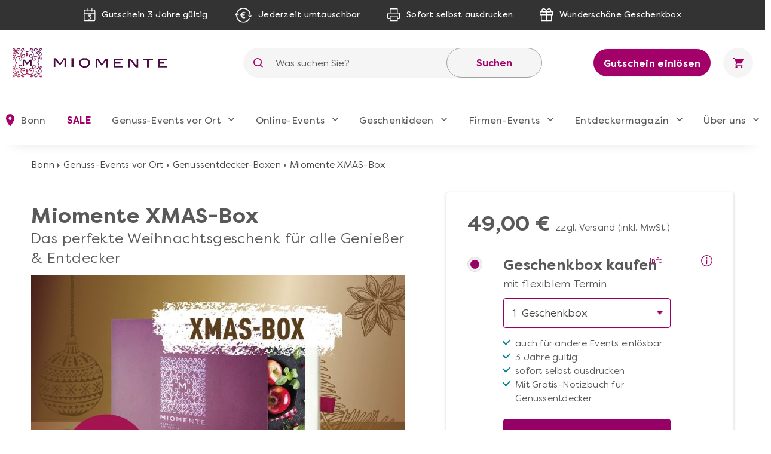

--- FILE ---
content_type: text/html; charset=UTF-8
request_url: https://www.miomente.de/bonn/geschenkbox-weihnachtsgeschenk-gutschein/
body_size: 30020
content:
<!DOCTYPE html><html
xmlns="http://www.w3.org/1999/xhtml" xmlns:fb="http://www.facebook.com/2008/fbml" xmlns:og="http://opengraph.org/schema/" xml:lang="de" lang="de"><head><link
rel="preconnect" href="https://consentmanager.mgr.consensu.org"><link
rel="preload" href="https://www.miomente.de/skin/frontend/ultimo/default/fonts/FilsonPro-Medium.woff" as="font" type="font/woff" crossorigin><link
rel="preload" href="https://www.miomente.de/skin/frontend/ultimo/default/fonts/FilsonPro-Book.woff" as="font" type="font/woff" crossorigin><link
rel="preload" href="https://www.miomente.de/skin/frontend/ultimo/default/fonts/FilsonPro-Medium.woff2" as="font" type="font/woff2" crossorigin><link
rel="preload" href="https://www.miomente.de/skin/frontend/ultimo/default/fonts/FilsonPro-Book.woff2" as="font" type="font/woff2" crossorigin> <script nodefer type="text/javascript">window.dataLayer=window.dataLayer||[];</script> <meta
http-equiv="Content-Type" content="text/html; charset=utf-8" /><title>Das perfekte Weihnachtsgeschenk für Genießer: Die Miomente XMAS-Box</title><link
rel="canonical" href="https://www.miomente.de/deutschland/geschenkbox-weihnachtsgeschenk-gutschein/" /><meta
name="viewport" content="width=device-width, initial-scale=1.0"><meta
name="description" content="In unserer XMAS-Box finden Sie eine große Auswahl an Genuss-Events in ganz Deutschland. ✓Viele Termine. ✓Handverlesene Partner. ✓Kleine Gruppen." /><meta
name="keywords" content="" /><meta
name="robots" content="INDEX, FOLLOW" /><meta
property="og:title" content="Miomente XMAS-Box" /><meta
property="og:type" content="product" /><meta
property="og:image" content="https://www.miomente.de/media/catalog/product/cache/7/small_image/200x200/9df78eab33525d08d6e5fb8d27136e95/g/e/geschenkbox-xmas-box-miomente-geschenk-gutschein-lila.jpg" /><meta
property="og:url" content="https://www.miomente.de/bonn/geschenkbox-weihnachtsgeschenk-gutschein/" /><meta
property="og:description" content="Alle Jahre wieder ist es soweit. Weihnachten steht schon fast vor der T&uuml;r:&nbsp;Schenken Sie dieses Jahr etwas wirklich Originelles - statt Ugly Christmas Sweater, Staubf&auml;nger oder einfallsloser K&uuml;chenmaschine. Mit der Miomente XMAS-Box ist die Zeit des Gr&uuml;belns, was sich Freunde und Familie w&uuml;nschen k&ouml;nnten, endg&uuml;ltig vorbei. &Uuml;berraschen Sie dieses Jahr Ihre Liebsten mit einer wahren Wundert&uuml;te an Genusserlebnissen: Ob exotische&nbsp;Kochkurse, kulinarische Genusstouren durch die Lieblingsstadt, Whisky-Tastings f&uuml;r echte Liebhaber von Single Malts oder Weinproben f&uuml;r neugierige Weintrinker &ndash; wir haben f&uuml;r jeden Genie&szlig;er und Feinschmecker das passende kulinarische Erlebnis. &Uuml;berraschen Sie Ihre Liebsten dieses Jahr mit einem einmalig-genussvollen Weihnachtsgeschenk und verschenken Sie mit unserem Erlebnisgutschein ein exklusives Genussevent, das noch lange in Erinnerung bleiben wird. Der Beschenkte hat die freie Wahl aus &uuml;ber 1.600 verschiedenen Erlebnissen in ganz Deutschland und kann sich sein pers&ouml;nliches LIeblingserlebnis selbst aussuchen." /><meta
property="og:site_name" content="Bonn" /><link
rel="icon" href="https://www.miomente.de/media/favicon/default/favicon.png" type="image/x-icon" /><link
rel="shortcut icon" href="https://www.miomente.de/media/favicon/default/favicon.png" type="image/x-icon" />
<link
rel="stylesheet" type="text/css" href="https://www.miomente.de/media/css_secure/08305df0e0b55b7ad57dd65f1d8a4194.css" /><link
rel="stylesheet" type="text/css" href="https://www.miomente.de/media/css_secure/893d7ba87e7386ba4dfa96c0b6931a2d.css" media="all" />  <!--[if lt IE 8]><link
rel="stylesheet" type="text/css" href="https://www.miomente.de/media/css_secure/a10d039b979edcbbfef2f99605309a06.css" media="all" />
<![endif]-->
   <script nodefer type="text/javascript">(function(i,s,o,g,r,a,m){i['GoogleAnalyticsObject']=r;i[r]=i[r]||function(){(i[r].q=i[r].q||[]).push(arguments)},i[r].l=1*new Date();a=s.createElement(o),m=s.getElementsByTagName(o)[0];a.async=1;a.src=g;m.parentNode.insertBefore(a,m)})(window,document,'script','https://www.google-analytics.com/analytics.js','ga');ga('create','UA-18696132-1','auto');ga('require','GTM-KQ8W26N');ga('send','pageview');</script> <script nodefer>window.dataLayer=window.dataLayer||[];function gtag(){dataLayer.push(arguments);}
gtag('consent','default',{'ad_storage':'denied','analytics_storage':'denied','wait_for_update':500});dataLayer.push({'event':'default_consent'});</script> <script nodefer type="text/javascript">(function(w,d,s,l,i){w[l]=w[l]||[];w[l].push({'gtm.start':new Date().getTime(),event:'gtm.js'});var f=d.getElementsByTagName(s)[0],j=d.createElement(s),dl=l!='dataLayer'?'&l='+l:'';j.async=true;j.src='https://www.googletagmanager.com/gtm.js?id='+i+dl+'&gtm_auth=L6e-rTuz0_CtSx292GWYwg&gtm_preview=env-2&gtm_cookies_win=x';f.parentNode.insertBefore(j,f);})(window,document,'script','dataLayer','GTM-W7ZZCQL');</script> <style type="text/css">.footer-container{background-image:url(https://www.miomente.de/media/wysiwyg/infortis/ultimo/_patterns/default/1.png)}</style></head><body
class="catalog-product-view catalog-product-view product-geschenkbox-weihnachtsgeschenk-gutschein "> <noscript><iframe
src="https://www.googletagmanager.com/ns.html?id=GTM-W7ZZCQL&gtm_auth=L6e-rTuz0_CtSx292GWYwg&gtm_preview=env-2&gtm_cookies_win=x"
height="0" width="0" style="display:none;visibility:hidden"></iframe></noscript>
</noscript><div
id="root-wrapper"><div
class="wrapper">
<noscript><div
class="global-site-notice noscript"><div
class="notice-inner"><p>
<strong>JavaScript seems to be disabled in your browser.</strong><br
/>
Sie müssen JavaScript in Ihrem Browser aktivieren um alle Funktionen in diesem Shop nutzen zu können.</p></div></div>
</noscript><div
class="page"><div
class="GWA header"><div
class="GWA header-top"><div
class="container"><div
class="header-top__item calendar">
<img
src="https://www.miomente.de/skin/frontend/ultimo/default/images/topbar/header-calendar.svg" alt="Calendar Icon">
<span>Gutschein 3 Jahre gültig</span></div><div
class="header-top__item euro">
<img
src="https://www.miomente.de/skin/frontend/ultimo/default/images/topbar/header-euro.svg" alt="Euro Icon">
<span>Jederzeit umtauschbar</span></div><div
class="header-top__item printer">
<img
src="https://www.miomente.de/skin/frontend/ultimo/default/images/topbar/header-printer.svg" alt="Printer Icon">
<span>Sofort selbst ausdrucken</span></div><div
class="header-top__item giftbox">
<img
src="https://www.miomente.de/skin/frontend/ultimo/default/images/topbar/header-gift.svg" alt="GiftBox Icon">
<span>Wunderschöne Geschenkbox</span></div></div></div><div
class="header-main"><div
class="container"><div
class="burger-wrapper"><div
class="burger">
<span
class="burger__line"></span></div>
<a
href="https://www.miomente.de/bonn/gutschein-einloesen/" class="einloesewelt-link btn-primary-inversed btn-primary-inversed__small">Gutschein einlösen</a></div>
<a
class="mobile-logo" href="https://www.miomente.de/" title="Miomente">
<img
alt="Miomente, kulinarische Events für Geniesser" src="https://www.miomente.de/skin/frontend/ultimo/default/images/goldenwebage/mobile-logo.svg">
</a>
<a
class="logo" href="https://www.miomente.de/" title="Miomente">
<img
alt="Miomente, kulinarische Events für Geniesser" src="https://www.miomente.de/skin/frontend/ultimo/default/images/goldenwebage/logo.png">
</a><div
class="search-wrapper"><div
class="search-close">
<img
src="https://www.miomente.de/skin/frontend/ultimo/default/images/goldenwebage/icons/arrow-left.svg" alt="Arrow Left Icon"></div><form
class="search" role="search" id="search_mini_form" action="https://www.miomente.de/bonn/catalogsearch/result/" method="get"><div
class="search__icon">
<img
src="https://www.miomente.de/skin/frontend/ultimo/default/images/goldenwebage/icons/search.svg" alt="Search Icon"></div>
<input
type="search" name="q" id="search" class="i-search" value="" maxlength="128"><div
id="search_autocomplete" class="search-autocomplete"></div>
<button
class="search__apply">Suchen</button></form></div><div
class="search__trigger">
<img
src="https://www.miomente.de/skin/frontend/ultimo/default/images/goldenwebage/icons/search.svg" alt="Search Icon"></div>  <div
class="right-nav">
<a
href="https://www.miomente.de/bonn/gutschein-einloesen/" class="btn-primary-inversed">Gutschein einlösen</a>
<a
href="#" title="Keine Produkte in Ihrem Warenkorb"><div
class="cart"><div
class="cart__trigger">
<img
src="https://www.miomente.de/skin/frontend/ultimo/default/images/goldenwebage/icons/shopping-cart.svg" alt="Shopping Cart Icon"></div></div>
</a></div></div></div><nav
class="nav"><div
class="container"><div
class="nav-header"><div
class="burger-wrapper"><div
class="burger">
<span
class="burger__line"></span><div
class="burger__text">
Schließen</div></div></div></div><ul
class="nav-list"><li
class="nav-item disabled"><div
class="nav__link">
<img
src="https://www.miomente.de/skin/frontend/ultimo/default/images/goldenwebage/icons/nav-location.svg" alt="Location Mark Icon" class="nav__link__icon">
Bonn</div><div
class="nav-dropdown stores"><div
class="container"><div
class="nav-dropdown-table"><div
class="nav-dropdown-wrapper with-border large"><div
class="storelist-columns"><ul
class="storelist-column"><li
class="nav-dropdown__item"><a
href="https://www.miomente.de/augsburg/" class="nav__link" ><span
class="store-name">Augsburg</span></a></li><li
class="nav-dropdown__item"><a
href="https://www.miomente.de/berlin/" class="nav__link" ><span
class="store-name">Berlin</span></a></li><li
class="nav-dropdown__item"><a
href="https://www.miomente.de/bielefeld/" class="nav__link" ><span
class="store-name">Bielefeld</span></a></li><li
class="nav-dropdown__item"><a
href="https://www.miomente.de/bonn/" class="nav__link" style="color:#960067;font-weight:bold"><span
class="store-name">Bonn</span></a></li><li
class="nav-dropdown__item"><a
href="https://www.miomente.de/bremen/" class="nav__link" ><span
class="store-name">Bremen</span></a></li><li
class="nav-dropdown__item"><a
href="https://www.miomente.de/darmstadt/" class="nav__link" ><span
class="store-name">Darmstadt</span></a></li><li
class="nav-dropdown__item"><a
href="https://www.miomente.de/dortmund/" class="nav__link" ><span
class="store-name">Dortmund</span></a></li><li
class="nav-dropdown__item"><a
href="https://www.miomente.de/dresden/" class="nav__link" ><span
class="store-name">Dresden</span></a></li><li
class="nav-dropdown__item"><a
href="https://www.miomente.de/duesseldorf/" class="nav__link" ><span
class="store-name">Düsseldorf</span></a></li><li
class="nav-dropdown__item"><a
href="https://www.miomente.de/essen/" class="nav__link" ><span
class="store-name">Essen</span></a></li></ul><ul
class="storelist-column"><li
class="nav-dropdown__item"><a
href="https://www.miomente.de/frankfurt/" class="nav__link" ><span
class="store-name">Frankfurt am Main</span></a></li><li
class="nav-dropdown__item"><a
href="https://www.miomente.de/freiburg/" class="nav__link" ><span
class="store-name">Freiburg</span></a></li><li
class="nav-dropdown__item"><a
href="https://www.miomente.de/deutschland/" class="nav__link" ><span
class="store-name">Ganz Deutschland</span></a></li><li
class="nav-dropdown__item"><a
href="https://www.miomente.de/hamburg/" class="nav__link" ><span
class="store-name">Hamburg</span></a></li><li
class="nav-dropdown__item"><a
href="https://www.miomente.de/hannover/" class="nav__link" ><span
class="store-name">Hannover</span></a></li><li
class="nav-dropdown__item"><a
href="https://www.miomente.de/heidelberg/" class="nav__link" ><span
class="store-name">Heidelberg</span></a></li><li
class="nav-dropdown__item"><a
href="https://www.miomente.de/karlsruhe/" class="nav__link" ><span
class="store-name">Karlsruhe</span></a></li><li
class="nav-dropdown__item"><a
href="https://www.miomente.de/koeln/" class="nav__link" ><span
class="store-name">Köln</span></a></li><li
class="nav-dropdown__item"><a
href="https://www.miomente.de/leipzig/" class="nav__link" ><span
class="store-name">Leipzig</span></a></li><li
class="nav-dropdown__item"><a
href="https://www.miomente.de/mainz/" class="nav__link" ><span
class="store-name">Mainz</span></a></li></ul><ul
class="storelist-column"><li
class="nav-dropdown__item"><a
href="https://www.miomente.de/mannheim/" class="nav__link" ><span
class="store-name">Mannheim</span></a></li><li
class="nav-dropdown__item"><a
href="https://www.miomente.de/muenchen/" class="nav__link" ><span
class="store-name">München</span></a></li><li
class="nav-dropdown__item"><a
href="https://www.miomente.de/muenster/" class="nav__link" ><span
class="store-name">Münster</span></a></li><li
class="nav-dropdown__item"><a
href="https://www.miomente.de/nuernberg/" class="nav__link" ><span
class="store-name">Nürnberg</span></a></li><li
class="nav-dropdown__item"><a
href="https://www.miomente.de/regensburg/" class="nav__link" ><span
class="store-name">Regensburg</span></a></li><li
class="nav-dropdown__item"><a
href="https://www.miomente.de/stuttgart/" class="nav__link" ><span
class="store-name">Stuttgart</span></a></li><li
class="nav-dropdown__item"><a
href="https://www.miomente.de/wiesbaden/" class="nav__link" ><span
class="store-name">Wiesbaden</span></a></li><li
class="nav-dropdown__item"><a
href="https://www.miomente.de/wuppertal/" class="nav__link" ><span
class="store-name">Wuppertal</span></a></li><li
class="nav-dropdown__item"><a
href="https://www.miomente.de/wuerzburg/" class="nav__link" ><span
class="store-name">Würzburg</span></a></li></ul></div></div></div></div></div></li><li
class="nav-item  cityselect-mobile"><div
class="nav__trigger">
<span
class="nav__link">Ihre Stadt: Bonn</span><div
class="icon-dropdown">
<img
src="https://www.miomente.de/skin/frontend/ultimo/default/images/goldenwebage/icons/nav-dropdown.svg" alt="Arrow Dropdown Icon"></div></div><div
class="nav-dropdown"><div
class="container"><div
class="nav-dropdown-table"><div
class="nav-dropdown-wrapper with-border large"><h6 class="nav-sub__trigger disabled">Alles Wichtige auf einen Blick
<img
src="https://www.miomente.de/skin/frontend/ultimo/default/images/goldenwebage/icons/nav-dropdown.svg" alt="Arrow Dropdown Icon"></h6><ul
class="nav-dropdown-list active"><li
class="nav-dropdown__item">
<a
href="https://www.miomente.de/augsburg/" class="nav__link">
Augsburg                                                    </a></li><li
class="nav-dropdown__item">
<a
href="https://www.miomente.de/berlin/" class="nav__link">
Berlin                                                    </a></li><li
class="nav-dropdown__item">
<a
href="https://www.miomente.de/bielefeld/" class="nav__link">
Bielefeld                                                    </a></li><li
class="nav-dropdown__item">
<span
class="nav__link" style="color:#a4006a;font-weight:bold !important">Bonn</span></li><li
class="nav-dropdown__item">
<a
href="https://www.miomente.de/bremen/" class="nav__link">
Bremen                                                    </a></li><li
class="nav-dropdown__item">
<a
href="https://www.miomente.de/darmstadt/" class="nav__link">
Darmstadt                                                    </a></li><li
class="nav-dropdown__item">
<a
href="https://www.miomente.de/dortmund/" class="nav__link">
Dortmund                                                    </a></li><li
class="nav-dropdown__item">
<a
href="https://www.miomente.de/dresden/" class="nav__link">
Dresden                                                    </a></li><li
class="nav-dropdown__item">
<a
href="https://www.miomente.de/duesseldorf/" class="nav__link">
Düsseldorf                                                    </a></li><li
class="nav-dropdown__item">
<a
href="https://www.miomente.de/essen/" class="nav__link">
Essen                                                    </a></li><li
class="nav-dropdown__item">
<a
href="https://www.miomente.de/frankfurt/" class="nav__link">
Frankfurt am Main                                                    </a></li><li
class="nav-dropdown__item">
<a
href="https://www.miomente.de/freiburg/" class="nav__link">
Freiburg                                                    </a></li><li
class="nav-dropdown__item">
<a
href="https://www.miomente.de/deutschland/" class="nav__link">
Ganz Deutschland                                                    </a></li><li
class="nav-dropdown__item">
<a
href="https://www.miomente.de/hamburg/" class="nav__link">
Hamburg                                                    </a></li><li
class="nav-dropdown__item">
<a
href="https://www.miomente.de/hannover/" class="nav__link">
Hannover                                                    </a></li><li
class="nav-dropdown__item">
<a
href="https://www.miomente.de/heidelberg/" class="nav__link">
Heidelberg                                                    </a></li><li
class="nav-dropdown__item">
<a
href="https://www.miomente.de/karlsruhe/" class="nav__link">
Karlsruhe                                                    </a></li><li
class="nav-dropdown__item">
<a
href="https://www.miomente.de/koeln/" class="nav__link">
Köln                                                    </a></li><li
class="nav-dropdown__item">
<a
href="https://www.miomente.de/leipzig/" class="nav__link">
Leipzig                                                    </a></li><li
class="nav-dropdown__item">
<a
href="https://www.miomente.de/mainz/" class="nav__link">
Mainz                                                    </a></li><li
class="nav-dropdown__item">
<a
href="https://www.miomente.de/mannheim/" class="nav__link">
Mannheim                                                    </a></li><li
class="nav-dropdown__item">
<a
href="https://www.miomente.de/muenchen/" class="nav__link">
München                                                    </a></li><li
class="nav-dropdown__item">
<a
href="https://www.miomente.de/muenster/" class="nav__link">
Münster                                                    </a></li><li
class="nav-dropdown__item">
<a
href="https://www.miomente.de/nuernberg/" class="nav__link">
Nürnberg                                                    </a></li><li
class="nav-dropdown__item">
<a
href="https://www.miomente.de/regensburg/" class="nav__link">
Regensburg                                                    </a></li><li
class="nav-dropdown__item">
<a
href="https://www.miomente.de/stuttgart/" class="nav__link">
Stuttgart                                                    </a></li><li
class="nav-dropdown__item">
<a
href="https://www.miomente.de/wiesbaden/" class="nav__link">
Wiesbaden                                                    </a></li><li
class="nav-dropdown__item">
<a
href="https://www.miomente.de/wuppertal/" class="nav__link">
Wuppertal                                                    </a></li><li
class="nav-dropdown__item">
<a
href="https://www.miomente.de/wuerzburg/" class="nav__link">
Würzburg                                                    </a></li></ul></div></div></div></div></li><li
class="nav-item cat117"><div
class="nav__trigger"><a
href="https://www.miomente.de/bonn/sale/" title="SALE in Bonn" class="nav__link">
SALE                    </a><div
class="icon-dropdown">
<img
src="https://www.miomente.de/skin/frontend/ultimo/default/images/goldenwebage/icons/nav-dropdown.svg" alt="Arrow Dropdown Icon"></div></div></li><li
class="nav-item cat3"><div
class="nav__trigger"><a
href="https://www.miomente.de/bonn/genuss-kategorien/" title="Genuss-Events vor Ort in Bonn" class="nav__link">
Genuss-Events vor Ort                    </a><div
class="icon-dropdown">
<img
src="https://www.miomente.de/skin/frontend/ultimo/default/images/goldenwebage/icons/nav-dropdown.svg" alt="Arrow Dropdown Icon"></div></div><div
class="nav-dropdown genussevents"><div
class="container"><div
class="nav-dropdown-table"><div
class="nav-dropdown-wrapper first"><h6 class="nav-sub__trigger">Genuss-Events vor Ort                                    <img
src="https://www.miomente.de/skin/frontend/ultimo/default/images/goldenwebage/icons/nav-dropdown.svg" alt="Arrow Dropdown Icon"></h6><ul
class="nav-dropdown-list"><li
class="nav-dropdown__item"><div
class="slide__trigger">
<a
href="https://www.miomente.de/bonn/genuss-kategorien/kochkurse/" class="nav__link flex-column" title="Kochkurse">
Kochkurse
</a>
<img
src="https://www.miomente.de/skin/frontend/ultimo/default/images/goldenwebage/icons/nav-dropdown.svg" alt="Arrow Dropdown Icon"></div><ul
class="slide-list"><li
class="nav-dropdown__item catid_69">
<a
href="https://www.miomente.de/bonn/genuss-kategorien/kochkurse/asia-kochkurse/" class="nav__link">
Asia-Kochkurse
</a></li><li
class="nav-dropdown__item catid_73">
<a
href="https://www.miomente.de/bonn/genuss-kategorien/kochkurse/fisch-kochkurse/" class="nav__link">
Fisch-Kochkurse
</a></li><li
class="nav-dropdown__item catid_74">
<a
href="https://www.miomente.de/bonn/genuss-kategorien/kochkurse/fleisch-kochkurse/" class="nav__link">
Fleisch-Kochkurse
</a></li><li
class="nav-dropdown__item catid_75">
<a
href="https://www.miomente.de/bonn/genuss-kategorien/kochkurse/mediterrane-kochkurse/" class="nav__link">
Mediterrane Kochkurse
</a></li><li
class="nav-dropdown__item catid_70">
<a
href="https://www.miomente.de/bonn/genuss-kategorien/kochkurse/orientalische-kochkurse/" class="nav__link">
Orientalische Kochkurse
</a></li><li
class="nav-dropdown__item catid_71">
<a
href="https://www.miomente.de/bonn/genuss-kategorien/kochkurse/vegetarisch-vegane-kochkurse/" class="nav__link">
Vegetarische und vegane Kochkurse
</a></li></ul></li></li><li
class="nav-dropdown__item catid_61"><a
href="https://www.miomente.de/bonn/genuss-kategorien/grillkurse/" class="nav__link">Grillkurse</a></li><li
class="nav-dropdown__item catid_11"><a
href="https://www.miomente.de/bonn/genuss-kategorien/weinseminare/" class="nav__link">Weinseminare</a></li><li
class="nav-dropdown__item catid_10"><a
href="https://www.miomente.de/bonn/genuss-kategorien/backkurse/" class="nav__link">Backkurse</a></li><li
class="nav-dropdown__item catid_9"><a
href="https://www.miomente.de/bonn/genuss-kategorien/barista-kurse/" class="nav__link">Barista-Kurse</a></li></ul></div><div
class="nav-dropdown-wrapper with-border second"><ul
class="nav-dropdown-list"><li
class="nav-dropdown__item catid_86"><a
href="https://www.miomente.de/bonn/genuss-kategorien/gin-tasting/" class="nav__link">Gin-Tasting</a></li><li
class="nav-dropdown__item catid_59"><a
href="https://www.miomente.de/bonn/genuss-kategorien/whisky-tasting/" class="nav__link">Whisky-Tasting</a></li><li
class="nav-dropdown__item catid_19"><a
href="https://www.miomente.de/bonn/genuss-kategorien/gesunde-ernaehrung/" class="nav__link">Gesunde Ernährung</a></li><li
class="nav-dropdown__item catid_63"><a
href="https://www.miomente.de/bonn/genuss-kategorien/junggesellenabschied/" class="nav__link">Junggesellen-Abschied</a></li><li
class="nav-dropdown__item catid_95"><a
href="https://www.miomente.de/bonn/genuss-kategorien/alle-genuss-events/" class="nav__link">Alle Genuss-Events</a></li></ul></div><div
class="nav-dropdown-wrapper all"><h6 class="nav-sub__trigger">Genuss-Events vor Ort                                    <img
src="https://www.miomente.de/skin/frontend/ultimo/default/images/goldenwebage/icons/nav-dropdown.svg" alt="Arrow Dropdown Icon"></h6><ul
class="nav-dropdown-list"><li
class="nav-dropdown__item"><div
class="slide__trigger">
<a
href="https://www.miomente.de/bonn/genuss-kategorien/kochkurse/" class="nav__link flex-column" title="Kochkurse">
Kochkurse
</a>
<img
src="https://www.miomente.de/skin/frontend/ultimo/default/images/goldenwebage/icons/nav-dropdown.svg" alt="Arrow Dropdown Icon"></div><ul
class="slide-list"><li
class="nav-dropdown__item catid_69">
<a
href="https://www.miomente.de/bonn/genuss-kategorien/kochkurse/asia-kochkurse/" class="nav__link">
Asia-Kochkurse
</a></li><li
class="nav-dropdown__item catid_73">
<a
href="https://www.miomente.de/bonn/genuss-kategorien/kochkurse/fisch-kochkurse/" class="nav__link">
Fisch-Kochkurse
</a></li><li
class="nav-dropdown__item catid_74">
<a
href="https://www.miomente.de/bonn/genuss-kategorien/kochkurse/fleisch-kochkurse/" class="nav__link">
Fleisch-Kochkurse
</a></li><li
class="nav-dropdown__item catid_75">
<a
href="https://www.miomente.de/bonn/genuss-kategorien/kochkurse/mediterrane-kochkurse/" class="nav__link">
Mediterrane Kochkurse
</a></li><li
class="nav-dropdown__item catid_70">
<a
href="https://www.miomente.de/bonn/genuss-kategorien/kochkurse/orientalische-kochkurse/" class="nav__link">
Orientalische Kochkurse
</a></li><li
class="nav-dropdown__item catid_71">
<a
href="https://www.miomente.de/bonn/genuss-kategorien/kochkurse/vegetarisch-vegane-kochkurse/" class="nav__link">
Vegetarische und vegane Kochkurse
</a></li></ul></li></li><li
class="nav-dropdown__item catid_61"><a
href="https://www.miomente.de/bonn/genuss-kategorien/grillkurse/" class="nav__link">Grillkurse</a></li><li
class="nav-dropdown__item catid_11"><a
href="https://www.miomente.de/bonn/genuss-kategorien/weinseminare/" class="nav__link">Weinseminare</a></li><li
class="nav-dropdown__item catid_10"><a
href="https://www.miomente.de/bonn/genuss-kategorien/backkurse/" class="nav__link">Backkurse</a></li><li
class="nav-dropdown__item catid_9"><a
href="https://www.miomente.de/bonn/genuss-kategorien/barista-kurse/" class="nav__link">Barista-Kurse</a></li><li
class="nav-dropdown__item catid_86"><a
href="https://www.miomente.de/bonn/genuss-kategorien/gin-tasting/" class="nav__link">Gin-Tasting</a></li><li
class="nav-dropdown__item catid_59"><a
href="https://www.miomente.de/bonn/genuss-kategorien/whisky-tasting/" class="nav__link">Whisky-Tasting</a></li><li
class="nav-dropdown__item catid_19"><a
href="https://www.miomente.de/bonn/genuss-kategorien/gesunde-ernaehrung/" class="nav__link">Gesunde Ernährung</a></li><li
class="nav-dropdown__item catid_63"><a
href="https://www.miomente.de/bonn/genuss-kategorien/junggesellenabschied/" class="nav__link">Junggesellen-Abschied</a></li><li
class="nav-dropdown__item catid_95"><a
href="https://www.miomente.de/bonn/genuss-kategorien/alle-genuss-events/" class="nav__link">Alle Genuss-Events</a></li></ul></div><div
class="nav-dropdown-wrapper with-border"><h6 class="nav-sub__trigger">Kochkurs-Themen
<img
src="https://www.miomente.de/skin/frontend/ultimo/default/images/goldenwebage/icons/nav-dropdown.svg" alt="Arrow Dropdown Icon"></h6><ul
class="nav-dropdown-list"><li
class="nav-dropdown__item cat_id69">
<a
href="https://www.miomente.de/bonn/genuss-kategorien/kochkurse/asia-kochkurse/" class="nav__link">Asia-Kochkurse</a></li><li
class="nav-dropdown__item cat_id73">
<a
href="https://www.miomente.de/bonn/genuss-kategorien/kochkurse/fisch-kochkurse/" class="nav__link">Fisch-Kochkurse</a></li><li
class="nav-dropdown__item cat_id74">
<a
href="https://www.miomente.de/bonn/genuss-kategorien/kochkurse/fleisch-kochkurse/" class="nav__link">Fleisch-Kochkurse</a></li><li
class="nav-dropdown__item cat_id75">
<a
href="https://www.miomente.de/bonn/genuss-kategorien/kochkurse/mediterrane-kochkurse/" class="nav__link">Mediterrane Kochkurse</a></li><li
class="nav-dropdown__item cat_id70">
<a
href="https://www.miomente.de/bonn/genuss-kategorien/kochkurse/orientalische-kochkurse/" class="nav__link">Orientalische Kochkurse</a></li><li
class="nav-dropdown__item cat_id71">
<a
href="https://www.miomente.de/bonn/genuss-kategorien/kochkurse/vegetarisch-vegane-kochkurse/" class="nav__link">Vegetarische und vegane Kochkurse</a></li></ul></div><div
class="nav-dropdown-wrapper newevents"><h6 class="nav-sub__trigger">Neue Events
<img
src="https://www.miomente.de/skin/frontend/ultimo/default/images/goldenwebage/icons/nav-dropdown.svg" alt="Arrow Dropdown Icon"></h6><ul
class="nav-dropdown-list"><li
class="nav-dropdown__item">
<a
href="https://www.miomente.de/aachen/fermentations-workshop/" class="nav__link" title="Fermentations-Workshop">
<img
class="lazy" data-src="https://www.miomente.de/media/catalog/product/cache/7/image/300x200/cbcbef48e5e3bcce7c7ed908f20bc5b4/placeholder/default/miomente_placeholder_img.jpg"
alt="Fermentations-Workshop">
Fermentations-Workshop
</a></li><li
class="nav-dropdown__item">
<a
href="https://www.miomente.de/aachen/afrika-vielfalt-in-eritrea-und-aethiopien/" class="nav__link" title="Afrika - Vielfalt in Eritrea und Äthiopien!">
<img
class="lazy" data-src="https://www.miomente.de/media/catalog/product/cache/7/image/300x200/cbcbef48e5e3bcce7c7ed908f20bc5b4/placeholder/default/miomente_placeholder_img.jpg"
alt="Afrika - Vielfalt in Eritrea und Äthiopien!">
Afrika - Vielfalt in Eritrea und Äthiopien!
</a></li></ul></div><div
class="nav-dropdown-wrapper disabled">
<a
href="https://www.miomente.de/deutschland/" class="nav__link title__link no-wrap">
<img
src="https://www.miomente.de/skin/frontend/ultimo/default/images/goldenwebage/icons/nav-location.svg" alt="Location Mark Icon">
Wählen Sie Ihre Miomente Stadt
</a></div></div></div></div></li><li
class="nav-item cat97"><div
class="nav__trigger"><a
href="https://www.miomente.de/eventsathome/" title="Online-Events" class="nav__link">
Online-Events                    </a><div
class="icon-dropdown">
<img
src="https://www.miomente.de/skin/frontend/ultimo/default/images/goldenwebage/icons/nav-dropdown.svg" alt="Arrow Dropdown Icon"></div></div><div
class="nav-dropdown online-events"><div
class="container"><div
class="nav-dropdown-table"><div
class="nav-dropdown-wrapper with-border"><h6 class="nav-sub__trigger">Online-Events                                    <img
src="https://www.miomente.de/skin/frontend/ultimo/default/images/goldenwebage/icons/nav-dropdown.svg" alt="Arrow Dropdown Icon"></h6><ul
class="nav-dropdown-list"><li
class="nav-dropdown__item catid_113"><a
href="https://www.miomente.de/alle-online-events/" class="nav__link">Alle Online-Events</a></li><li
class="nav-dropdown__item catid_104"><a
href="https://www.miomente.de/online-backkurse/" class="nav__link">Online-Backkurse</a></li><li
class="nav-dropdown__item catid_109"><a
href="https://www.miomente.de/online-barista-kurse/" class="nav__link">Online Barista-Kurse</a></li><li
class="nav-dropdown__item catid_112"><a
href="https://www.miomente.de/online-cocktailkurse/" class="nav__link">Online Cocktailkurse</a></li><li
class="nav-dropdown__item catid_110"><a
href="https://www.miomente.de/online-elebnisdinner-mit-kochshow/" class="nav__link">Online Erlebnisdinner</a></li><li
class="nav-dropdown__item catid_102"><a
href="https://www.miomente.de/online-genussreisen/" class="nav__link">Online Genussreisen</a></li><li
class="nav-dropdown__item catid_103"><a
href="https://www.miomente.de/online-gin-tastings/" class="nav__link">Online Gin-Tastings</a></li><li
class="nav-dropdown__item catid_114"><a
href="https://www.miomente.de/online-gourmet-tastings/" class="nav__link">Online Gourmet-Tastings</a></li><li
class="nav-dropdown__item catid_100"><a
href="https://www.miomente.de/online-kochkurse/" class="nav__link">Online Kochkurse</a></li><li
class="nav-dropdown__item catid_107"><a
href="https://www.miomente.de/online-schokoladen-tasting/" class="nav__link">Online Schokoladen-Tasting</a></li><li
class="nav-dropdown__item catid_101"><a
href="https://www.miomente.de/online-weinproben/" class="nav__link">Online Weinproben</a></li><li
class="nav-dropdown__item catid_111"><a
href="https://www.miomente.de/online-whisky-tasting/" class="nav__link">Online Whisky-Tastings</a></li></ul></div><div
class="nav-dropdown-wrapper with-border"><h6 class="nav-sub__trigger">Online Topseller
<img
src="https://www.miomente.de/skin/frontend/ultimo/default/images/goldenwebage/icons/nav-dropdown.svg" alt="Arrow Dropdown Icon"></h6><ul
class="nav-dropdown-list"><li
class="nav-dropdown__item"><a
href="https://www.miomente.de/deutschland/kochkurs-online-sushi/" class="nav__link" title="Sushi-Kochkurs@Home"><img
class="lazy" data-src="https://www.miomente.de/media/catalog/product/cache/7/image/300x200/cbcbef48e5e3bcce7c7ed908f20bc5b4/o/n/online-kochkurs-sushizubereiten.jpg"
alt="Sushi-Kochkurs@Home">Sushi-Kochkurs@Home</a></li><li
class="nav-dropdown__item"><a
href="https://www.miomente.de/deutschland/wein-kaese-genuss-at-home/" class="nav__link" title="Wein- & Käse-Genuss@Home für 2"><img
class="lazy" data-src="https://www.miomente.de/media/catalog/product/cache/7/image/300x200/cbcbef48e5e3bcce7c7ed908f20bc5b4/w/e/wein-und-kaese-genuss-at-home-miomente-5_1.jpg"
alt="Wein- & Käse-Genuss@Home für 2">Wein- & Käse-Genuss@Home für 2</a></li><li
class="nav-dropdown__item"><a
href="https://www.miomente.de/deutschland/wein-schokoladen-tasting-fuer-zwei-at-home/" class="nav__link" title="Wein- & Schokoladen-Tasting@Home für 2 Personen"><img
class="lazy" data-src="https://www.miomente.de/media/catalog/product/cache/7/image/300x200/cbcbef48e5e3bcce7c7ed908f20bc5b4/w/e/wein-und-schokoladen-tasting-at-home-box-barbara-roth-juergen-bluhm-miomente.jpg"
alt="Wein- & Schokoladen-Tasting@Home für 2 Personen">Wein- & Schokoladen-Tasting@Home für 2 Personen</a></li></ul></div><div
class="nav-dropdown-wrapper"><h6 class="nav-sub__trigger">Neue Online-Events
<img
src="https://www.miomente.de/skin/frontend/ultimo/default/images/goldenwebage/icons/nav-dropdown.svg" alt="Arrow Dropdown Icon"></h6><ul
class="nav-dropdown-list"></ul></div><div
class="nav-dropdown-wrapper"></div></div></div></div></li><li
class="nav-item cat6"><div
class="nav__trigger"><a
href="https://www.miomente.de/bonn/geschenkideen/" title="Geschenkideen in Bonn" class="nav__link">
Geschenkideen                    </a><div
class="icon-dropdown">
<img
src="https://www.miomente.de/skin/frontend/ultimo/default/images/goldenwebage/icons/nav-dropdown.svg" alt="Arrow Dropdown Icon"></div></div><div
class="nav-dropdown"><div
class="container"><div
class="nav-dropdown-table"><div
class="nav-dropdown-wrapper with-border"><h6 class="nav-sub__trigger">Für wen
<img
src="https://www.miomente.de/skin/frontend/ultimo/default/images/goldenwebage/icons/nav-dropdown.svg" alt="Arrow Dropdown Icon"></h6><ul
class="nav-dropdown-list"><li
class="nav-dropdown__item cat_id89">
<a
href="https://www.miomente.de/bonn/geschenkideen/genussentdecker-boxen/" class="nav__link">Genussentdecker-Boxen</a></li><li
class="nav-dropdown__item cat_id116">
<a
href="https://www.miomente.de/bonn/geschenkideen/diy-boxen/" class="nav__link">DIY-Boxen</a></li><li
class="nav-dropdown__item cat_id38">
<a
href="https://www.miomente.de/bonn/geschenkideen/weihnachtsgeschenke/" class="nav__link">Weihnachtsgeschenke</a></li><li
class="nav-dropdown__item cat_id51">
<a
href="https://www.miomente.de/bonn/geschenkideen/geschenke-fuer-frauen/" class="nav__link">Geschenke für Frauen</a></li><li
class="nav-dropdown__item cat_id52">
<a
href="https://www.miomente.de/bonn/geschenkideen/geschenke-fur-maenner/" class="nav__link">Geschenke für Männer</a></li><li
class="nav-dropdown__item cat_id53">
<a
href="https://www.miomente.de/bonn/geschenkideen/geschenke-fuer-paare/" class="nav__link">Geschenke für Paare</a></li><li
class="nav-dropdown__item cat_id55">
<a
href="https://www.miomente.de/bonn/geschenkideen/hochzeitsgeschenke/" class="nav__link">Hochzeits-Geschenke</a></li><li
class="nav-dropdown__item cat_id54">
<a
href="https://www.miomente.de/bonn/geschenkideen/muttertagsgeschenke/" class="nav__link">Muttertagsgeschenke</a></li><li
class="nav-dropdown__item cat_id56">
<a
href="https://www.miomente.de/bonn/geschenkideen/geschenkgutscheine/" class="nav__link">Geschenkgutscheine</a></li></ul></div><div
class="nav-dropdown-wrapper with-border geschenkboxen"><h6 class="nav-sub__trigger">Geschenkboxen
<img
src="https://www.miomente.de/skin/frontend/ultimo/default/images/goldenwebage/icons/nav-dropdown.svg" alt="Arrow Dropdown Icon"></h6><ul
class="nav-dropdown-list"><li
class="nav-dropdown__item">
<a
href="https://www.miomente.de/bonn/geschenkideen/genussentdecker-boxen/" class="nav__link">
<img
style="max-width: none;max-height: 155px" src="https://www.miomente.de/skin/frontend/ultimo/default/images/goldenwebage/genussentdecker-boxen.jpg" loading="lazy" alt="Geschenkboxen" class="preview-image displaymobile">
</a></li></ul></div><div
class="nav-dropdown-wrapper topseller"><h6 class="nav-sub__trigger">Topseller
<img
src="https://www.miomente.de/skin/frontend/ultimo/default/images/goldenwebage/icons/nav-dropdown.svg" alt="Arrow Dropdown Icon"></h6><ul
class="nav-dropdown-list"><li
class="nav-dropdown__item">
<a
href="https://www.miomente.de/bonn/geschenk-gutschein-geschenkbox-100/" class="nav__link">
<img
style="max-width: none;max-height: 155px" src="https://www.miomente.de/media/catalog/product/cache/7/image/9df78eab33525d08d6e5fb8d27136e95/e/r/erlebnis-geschenk-gutschein-100-euro-miomente.jpg" alt="Geschenkbox 100€"
loading="lazy" alt="Geschenkbox 100€" class="displaymobile">
</a></li></ul></div></div></div></div></li><li
class="nav-item cat21"><div
class="nav__trigger"><a
href="https://www.miomente.de/bonn/firmen-events/" title="Firmen-Events in Bonn" class="nav__link">
Firmen-Events                    </a><div
class="icon-dropdown">
<img
src="https://www.miomente.de/skin/frontend/ultimo/default/images/goldenwebage/icons/nav-dropdown.svg" alt="Arrow Dropdown Icon"></div></div><div
class="nav-dropdown businessevents"><div
class="container"><div
class="nav-dropdown-table"><div
class="nav-dropdown-wrapper with-border"><h6 class="nav-sub__trigger">Auswahl nach Anlass
<img
src="https://www.miomente.de/skin/frontend/ultimo/default/images/goldenwebage/icons/nav-dropdown.svg" alt="Arrow Dropdown Icon"></h6><ul
class="nav-dropdown-list"><li
class="nav-dropdown__item catid_23">
<a
href="https://www.miomente.de/bonn/firmen-events/firmenfeier/" class="nav__link">Online Team-Events & Firmenfeiern</a></li><li
class="nav-dropdown__item catid_22">
<a
href="https://www.miomente.de/bonn/firmen-events/weihnachtsfeier/" class="nav__link">Weihnachtsfeier</a></li><li
class="nav-dropdown__item catid_36">
<a
href="https://www.miomente.de/bonn/firmen-events/teambuilding/" class="nav__link">Teambuilding</a></li><li
class="nav-dropdown__item catid_24">
<a
href="https://www.miomente.de/bonn/firmen-events/incentive/" class="nav__link">Incentive</a></li><li
class="nav-dropdown__item catid_37">
<a
href="https://www.miomente.de/bonn/firmen-events/betriebsausflug/" class="nav__link">Betriebsausflug</a></li><li
class="nav-dropdown__item catid_96">
<a
href="https://www.miomente.de/bonn/firmen-events/alle-firmen-events/" class="nav__link">Alle Firmen-Events</a></li><li>
<a
href="https://www.miomente.de/bonn/firmen-event-anfrage" class="nav__link">Firmen-Event Anfrage</a></li></ul></div><div
class="nav-dropdown-wrapper with-border"><h6 class="nav-sub__trigger">Eventlocations
<img
src="https://www.miomente.de/skin/frontend/ultimo/default/images/goldenwebage/icons/nav-dropdown.svg" alt="Arrow Dropdown Icon"></h6><ul
class="nav-dropdown-list"><li
class="nav-dropdown__item">
<a
href="https://www.miomente.de/entdeckermagazin/eventlocations-in-bonn/" class="nav__link">
<img
src="https://www.miomente.de/skin/frontend/ultimo/default/images/goldenwebage/noimage.jpg" loading="lazy" alt="Eventlocations" class="preview-image displaymobile">
</a></li></ul></div><div
class="nav-dropdown-wrapper with-border"><h6 class="nav-sub__trigger">Firmen-Event Anfrage                                    <img
src="https://www.miomente.de/skin/frontend/ultimo/default/images/goldenwebage/icons/nav-dropdown.svg" alt="Arrow Dropdown Icon"></h6><ul
class="nav-dropdown-list"><li
class="nav-dropdown__item">
<a
href="https://www.miomente.de/bonn/firmen-event-anfrage" class="nav__link" title="Firmen-Event Anfrage">
<img
loading="lazy" src="https://www.miomente.de/skin/frontend/ultimo/default/images/goldenwebage/firmenevent-anfrage-miomente.jpg" alt="Firmen Event Anfrage" class="preview-image displaymobile">
</a></li></ul></div><div
class="nav-dropdown-wrapper reviews"><h6 class="nav-sub__trigger">Kundenstimmen
<img
src="https://www.miomente.de/skin/frontend/ultimo/default/images/goldenwebage/icons/nav-dropdown.svg" alt="Arrow Dropdown Icon"></h6><ul
class="nav-dropdown-list"><li
class="nav-dropdown__item"><p
class="kundenstimmen_menu">
"Als Organisator unserer Betriebsweihnachtsfeier war ich sehr froh, Ihr Angebot gewählt zu haben, da Sie mir sehr viel Arbeit abnahmen und ich jederzeit das Gefühl hatte, gut betreut zu werden. Unsere Sonderwünsche wurden ermöglicht und die Kommunikation verlief sehr schnell und angenehm. Die Feier selbst war ausgesprochen gelungen und hat allen Kollegen so gut gefallen, dass wir dieses Event sicherlich wiederholen werden." ekon Haus- und Vermögensverwaltung GmbH</p></li></ul></div></div></div></div></li><li
class="nav-item cat94"><div
class="nav__trigger"><a
href="https://www.miomente.de/entdeckermagazin/" title="Entdeckermagazin" class="nav__link">
Entdeckermagazin                    </a><div
class="icon-dropdown">
<img
src="https://www.miomente.de/skin/frontend/ultimo/default/images/goldenwebage/icons/nav-dropdown.svg" alt="Arrow Dropdown Icon"></div></div><div
class="nav-dropdown entdeckermagazin"><div
class="container"><div
class="nav-dropdown-table"><div
class="nav-dropdown-wrapper with-border"><h6 class="nav-sub__trigger">News, Rezepte und Tricks
<img
src="https://www.miomente.de/skin/frontend/ultimo/default/images/goldenwebage/icons/nav-dropdown.svg" alt="Arrow Dropdown Icon"></h6><ul
class="nav-dropdown-list"><li
class="nav-dropdown__item"><div
class="slide__trigger">
<a
href="https://www.miomente.de/entdeckermagazin/kuechenlatein/" class="nav__link flex-column" title="Küchenlatein">
Küchenlatein
</a>
<img
src="https://www.miomente.de/skin/frontend/ultimo/default/images/goldenwebage/icons/nav-dropdown.svg" alt="Arrow Dropdown Icon"></div><ul
class="slide-list"><li
class="nav-dropdown__item">
<a
href="https://www.miomente.de/entdeckermagazin/kuechenlatein/aus-aller-welt/" class="nav__link">
Aus aller Welt
</a></li><li
class="nav-dropdown__item">
<a
href="https://www.miomente.de/entdeckermagazin/kuechenlatein/aus-der-heimat/" class="nav__link">
Aus der Heimat
</a></li><li
class="nav-dropdown__item">
<a
href="https://www.miomente.de/entdeckermagazin/kuechenlatein/buchtipps/" class="nav__link">
Buchtipps
</a></li><li
class="nav-dropdown__item">
<a
href="https://www.miomente.de/entdeckermagazin/kuechenlatein/foodlexikon/" class="nav__link">
Foodlexikon
</a></li><li
class="nav-dropdown__item">
<a
href="https://www.miomente.de/entdeckermagazin/kuechenlatein/foodquiz/" class="nav__link">
Foodquiz
</a></li><li
class="nav-dropdown__item">
<a
href="https://www.miomente.de/entdeckermagazin/kuechenlatein/gewuerzlexikon/" class="nav__link">
Gewürzlexikon
</a></li><li
class="nav-dropdown__item">
<a
href="https://www.miomente.de/entdeckermagazin/testberichte/" class="nav__link">
Testberichte
</a></li></ul></li><li
class="nav-dropdown__item"><a
href="https://www.miomente.de/entdeckermagazin/foodtrends/" class="nav__link" title="Foodtrends">Foodtrends</a></li><li
class="nav-dropdown__item"><div
class="slide__trigger">
<a
href="https://www.miomente.de/entdeckermagazin/kochbuch/" class="nav__link flex-column" title="Kochbuch">
Kochbuch
</a>
<img
src="https://www.miomente.de/skin/frontend/ultimo/default/images/goldenwebage/icons/nav-dropdown.svg" alt="Arrow Dropdown Icon"></div><ul
class="slide-list"><li
class="nav-dropdown__item">
<a
href="https://www.miomente.de/entdeckermagazin/kochbuch/desserts/" class="nav__link">
Desserts
</a></li><li
class="nav-dropdown__item">
<a
href="https://www.miomente.de/entdeckermagazin/kochbuch/fisch-rezepte/" class="nav__link">
Fisch
</a></li><li
class="nav-dropdown__item">
<a
href="https://www.miomente.de/entdeckermagazin/kochbuch/fleisch-rezepte/" class="nav__link">
Fleisch
</a></li><li
class="nav-dropdown__item">
<a
href="https://www.miomente.de/entdeckermagazin/kochbuch/gesunde-gerichte/" class="nav__link">
Gesunde Gerichte
</a></li><li
class="nav-dropdown__item">
<a
href="https://www.miomente.de/entdeckermagazin/kochbuch/getraenke/" class="nav__link">
Getränke
</a></li><li
class="nav-dropdown__item">
<a
href="https://www.miomente.de/entdeckermagazin/kochbuch/kuchen-torten-plaetzchen/" class="nav__link">
Kuchen, Torten & Plätzchen
</a></li><li
class="nav-dropdown__item">
<a
href="https://www.miomente.de/entdeckermagazin/kochbuch/rezepte-fuer-menues/" class="nav__link">
Rezepte für Menüs
</a></li><li
class="nav-dropdown__item">
<a
href="https://www.miomente.de/entdeckermagazin/kochbuch/rezepte-fuer-pasta-reis-kartoffeln/" class="nav__link">
Pasta, Reis & Kartoffeln
</a></li><li
class="nav-dropdown__item">
<a
href="https://www.miomente.de/entdeckermagazin/kochbuch/rezepte-fuer-suppen-saucen-salate/" class="nav__link">
Suppen, Saucen & Salate
</a></li><li
class="nav-dropdown__item">
<a
href="https://www.miomente.de/entdeckermagazin/kochbuch/vegetarisch/" class="nav__link">
Vegetarisch
</a></li></ul></li><li
class="nav-dropdown__item"><a
href="https://www.miomente.de/entdeckermagazin/unsere-partner/" class="nav__link" title="Unsere Partner">Unsere Partner</a></li><li
class="nav-dropdown__item"><a
href="https://www.miomente.de/entdeckermagazin/unsere-eventlocations/" class="nav__link" title="Unsere Eventlocations">Unsere Eventlocations</a></li><li
class="nav-dropdown__item"><a
href="https://www.miomente.de/entdeckermagazin/videos/" class="nav__link" title="Videos">Videos</a></li></ul></div><div
class="nav-dropdown-wrapper with-border"><h6 class="nav-sub__trigger">Food-Wissen
<img
src="https://www.miomente.de/skin/frontend/ultimo/default/images/goldenwebage/icons/nav-dropdown.svg" alt="Arrow Dropdown Icon"></h6><ul
class="nav-dropdown-list"><li
class="nav-dropdown__item">
<a
href="https://www.miomente.de/entdeckermagazin/kuechenlatein/aus-aller-welt/" class="nav__link">
Aus aller Welt
</a></li><li
class="nav-dropdown__item">
<a
href="https://www.miomente.de/entdeckermagazin/kuechenlatein/aus-der-heimat/" class="nav__link">
Aus der Heimat
</a></li><li
class="nav-dropdown__item">
<a
href="https://www.miomente.de/entdeckermagazin/kuechenlatein/buchtipps/" class="nav__link">
Buchtipps
</a></li><li
class="nav-dropdown__item">
<a
href="https://www.miomente.de/entdeckermagazin/kuechenlatein/foodlexikon/" class="nav__link">
Foodlexikon
</a></li><li
class="nav-dropdown__item">
<a
href="https://www.miomente.de/entdeckermagazin/kuechenlatein/foodquiz/" class="nav__link">
Foodquiz
</a></li><li
class="nav-dropdown__item">
<a
href="https://www.miomente.de/entdeckermagazin/kuechenlatein/gewuerzlexikon/" class="nav__link">
Gewürzlexikon
</a></li><li
class="nav-dropdown__item">
<a
href="https://www.miomente.de/entdeckermagazin/testberichte/" class="nav__link">
Testberichte
</a></li></ul></div><div
class="nav-dropdown-wrapper with-border"><h6 class="nav-sub__trigger">Rezepte
<img
src="https://www.miomente.de/skin/frontend/ultimo/default/images/goldenwebage/icons/nav-dropdown.svg" alt="Arrow Dropdown Icon"></h6><ul
class="nav-dropdown-list"><li
class="nav-dropdown__item">
<a
href="https://www.miomente.de/entdeckermagazin/kochbuch/desserts/" class="nav__link">
Desserts
</a></li><li
class="nav-dropdown__item">
<a
href="https://www.miomente.de/entdeckermagazin/kochbuch/fisch-rezepte/" class="nav__link">
Fisch
</a></li><li
class="nav-dropdown__item">
<a
href="https://www.miomente.de/entdeckermagazin/kochbuch/fleisch-rezepte/" class="nav__link">
Fleisch
</a></li><li
class="nav-dropdown__item">
<a
href="https://www.miomente.de/entdeckermagazin/kochbuch/gesunde-gerichte/" class="nav__link">
Gesunde Gerichte
</a></li><li
class="nav-dropdown__item">
<a
href="https://www.miomente.de/entdeckermagazin/kochbuch/getraenke/" class="nav__link">
Getränke
</a></li><li
class="nav-dropdown__item">
<a
href="https://www.miomente.de/entdeckermagazin/kochbuch/kuchen-torten-plaetzchen/" class="nav__link">
Kuchen, Torten & Plätzchen
</a></li><li
class="nav-dropdown__item">
<a
href="https://www.miomente.de/entdeckermagazin/kochbuch/rezepte-fuer-menues/" class="nav__link">
Rezepte für Menüs
</a></li><li
class="nav-dropdown__item">
<a
href="https://www.miomente.de/entdeckermagazin/kochbuch/rezepte-fuer-pasta-reis-kartoffeln/" class="nav__link">
Pasta, Reis & Kartoffeln
</a></li><li
class="nav-dropdown__item">
<a
href="https://www.miomente.de/entdeckermagazin/kochbuch/rezepte-fuer-suppen-saucen-salate/" class="nav__link">
Suppen, Saucen & Salate
</a></li><li
class="nav-dropdown__item">
<a
href="https://www.miomente.de/entdeckermagazin/kochbuch/vegetarisch/" class="nav__link">
Vegetarisch
</a></li></ul></div><div
class="nav-dropdown-wrapper disabled"><ul
class="nav-dropdown-list"><li
class="nav-dropdown__item"><a
href="https://www.miomente.de/entdeckermagazin/partner-in-bonn/" class="nav__link" title="Unsere Partner">
<img
src="https://www.miomente.de/skin/frontend/ultimo/default/images/goldenwebage/unsere-partner.jpg" loading="lazy" alt="Unsere Partner" class="preview-image">
</a></li><li
class="nav-dropdown__item">
<a
href="https://www.miomente.de/entdeckermagazin/eventlocations-in-bonn/" class="nav__link" title="Unsere Eventlocations">
<img
src="https://www.miomente.de/skin/frontend/ultimo/default/images/goldenwebage/eventlocations.jpg" loading="lazy" alt="Unsere Eventlocations" class="preview-image">
</a></li></ul></div></div></div></div></li><li
class="nav-item"><div
class="nav__trigger">
<span
class="nav__link labelaboutus">Über uns</span><div
class="icon-dropdown">
<img
src="https://www.miomente.de/skin/frontend/ultimo/default/images/goldenwebage/icons/nav-dropdown.svg" alt="Arrow Dropdown Icon"></div></div><div
class="nav-dropdown"><div
class="container"><div
class="nav-dropdown-table"><div
class="nav-dropdown-wrapper with-border large"><h6 class="nav-sub__trigger disabled">Alles Wichtige auf einen Blick
<img
src="https://www.miomente.de/skin/frontend/ultimo/default/images/goldenwebage/icons/nav-dropdown.svg" alt="Arrow Dropdown Icon"></h6><ul
class="nav-dropdown-list active"><li
class="nav-dropdown__item">
<a
href="https://www.miomente.de/ueber-uns/" class="nav__link" title="Über uns">
Über uns
</a></li><li
class="nav-dropdown__item">
<a
href="https://www.miomente.de/faqs/" class="nav__link" title="FAQ">
FAQ
</a></li><li
class="nav-dropdown__item">
<a
href="https://www.miomente.de/kontaktanfrage/" class="nav__link" title="Service und Kontakt">
Service und Kontakt
</a></li><li
class="nav-dropdown__item">
<a
href="https://www.miomente.de/agb/" class="nav__link" title="AGB und Widerrufsrecht">
AGB und Widerrufsrecht
</a></li><li
class="nav-dropdown__item">
<a
href="https://www.miomente.de/datenschutz/" class="nav__link" title="Datenschutz">
Datenschutz
</a></li><li
class="nav-dropdown__item">
<a
href="https://www.miomente.de/erstattungsrichtlinien/" class="nav__link" title="Erstattungsrichtlinien">
Erstattungsrichtlinien
</a></li><li
class="nav-dropdown__item">
<a
href="https://www.miomente.de/versand-und-verpackung/" class="nav__link" title="Versand & Verpackung">
Versand & Verpackung
</a></li><li
class="nav-dropdown__item">
<a
href="https://www.miomente.de/impressum/" class="nav__link" title="Impressum">
Impressum
</a></li><li
class="nav-dropdown__item">
<a
href="https://www.miomente.de/karriere/" class="nav__link" title="Dein Job bei Miomente">
Jobs
</a></li><li
class="nav-dropdown__item">
<a
href="https://www.miomente.de/unsere-referenzen/" class="nav__link" title="Unsere Referenzen">
Referenzen
</a></li><li
class="nav-dropdown__item">
<a
href="https://www.miomente.de/pressemeldungen/" class="nav__link" title="Miomente Presse">
Miomente Presse
</a></li><li
class="nav-dropdown__item">
<a
href="https://www.miomente.de/miomente-partner-werden/" class="nav__link" title="Miomente-Partner werden">
Miomente-Partner werden
</a></li><li
class="nav-dropdown__item">
<a
href="https://www.miomente.de/nachhaltigkeit/" class="nav__link" title="Nachhaltigkeit">
Nachhaltigkeit
</a></li><li
class="nav-dropdown__item">
<a
href="https://www.miomente.de/gsv/" class="nav__link" title="Gutscheinverlängerung">
Gutscheinverlängerung
</a></li></ul></div><div
class="nav-dropdown-wrapper with-border disabled"><h6 class="nav-sub__trigger">Wir sind Miomente
<img
src="https://www.miomente.de/skin/frontend/ultimo/default/images/goldenwebage/icons/nav-dropdown.svg" alt="Arrow Dropdown Icon"></h6></div><div
class="nav-dropdown-wrapper disabled"><h6 class="nav-sub__trigger">Fan werden
<img
src="https://www.miomente.de/skin/frontend/ultimo/default/images/goldenwebage/icons/nav-dropdown.svg" alt="Fan werden"></h6><ul
class="nav-dropdown-list social"><li
class="nav-dropdown__item">
<a
href="https://www.miomente.de/newsletteranmeldung/" class="nav__social" title="Newsletter" >
<img
src="https://www.miomente.de/skin/frontend/ultimo/default/images/goldenwebage/icons/nav-email.svg" alt="Newsletter" class="social-icon">
</a></li><li
class="nav-dropdown__item">
<a
href="https://www.facebook.com/miomente.de" class="nav__social" title="Facebook" target="_blank">
<img
src="https://www.miomente.de/skin/frontend/ultimo/default/images/goldenwebage/icons/nav-facebook.svg" alt="Facebook" class="social-icon">
</a></li><li
class="nav-dropdown__item">
<a
href="https://instagram.com/miomente" class="nav__social" title="Instagram" target="_blank">
<img
src="https://www.miomente.de/skin/frontend/ultimo/default/images/goldenwebage/icons/nav-instagram.svg" alt="Instagram" class="social-icon">
</a></li><li
class="nav-dropdown__item">
<a
href="https://pinterest.com/miomente/" class="nav__social" title="Pinterest" target="_blank">
<img
src="https://www.miomente.de/skin/frontend/ultimo/default/images/goldenwebage/icons/nav-pinterest.svg" alt="Pinterest" class="social-icon">
</a></li><li
class="nav-dropdown__item">
<a
href="https://www.youtube.com/channel/UCWj68ZcU3RyyBFR5dxvRc0w" class="nav__social" title="Youtube" target="_blank">
<img
src="https://www.miomente.de/skin/frontend/ultimo/default/images/goldenwebage/icons/nav-youtube.svg" alt="Youtube" class="social-icon">
</a></li></ul></div></div></div></div></li></ul>
</nav></div><div
class="main-container col1-layout"><div
class="main-before-top-container"></div><div
class="main container"><div
class="grid-full breadcrumbs"><ul><li
class="first">
<a
href="https://www.miomente.de/bonn/">Bonn</a><span>/ </span></li><li
class="category3 ">
<a
href="https://www.miomente.de/bonn/genuss-kategorien/" title="Genuss-Events vor Ort Bonn" >Genuss-Events vor Ort</a><span>/ </span></li><li
class="category89 ">
<a
href="https://www.miomente.de/bonn/geschenkideen/genussentdecker-boxen/" title="Genussentdecker-Boxen Bonn" >Genussentdecker-Boxen</a><span>/ </span></li><li
class="current last">
Miomente XMAS-Box</li></ul></div> <script nodefer type="application/ld+json">{"@context":"https://schema.org","@type":"BreadcrumbList","itemListElement":[{"@type":"ListItem","position":1,"name":"Bonn","item":"https://www.miomente.de/bonn/"},{"@type":"ListItem","position":2,"name":"Genuss-Events vor Ort","item":"https://www.miomente.de/bonn/genuss-kategorien/"},{"@type":"ListItem","position":3,"name":"Genussentdecker-Boxen","item":"https://www.miomente.de/bonn/geschenkideen/genussentdecker-boxen/"},{"@type":"ListItem","position":4,"name":"Miomente XMAS-Box"}]}</script> <div
class="preface grid-full in-col1"></div><div
class="col-main grid-full in-col1">  <div
class="bootstrap pdp" style="background-color:transparent;margin-left:1%;margin-right:1%"><div
class="sharelink" style="display:none">
<a
style="text-decoration:none;font-size:15px" data-toggle="modal" data-target="#share-modal">Share <img
src="https://www.miomente.de/skin/frontend/ultimo/default/images/goldenwebage/external-link.svg"></a></div><div
class="product-view product-detail"><div
class="product-detail-main"><section><h1>Miomente XMAS-Box<br
/>
<span>Das perfekte Weihnachtsgeschenk für alle Genießer & Entdecker</span></h1><div
id="slick-gallery-placeholder" class="slick-gallery-placeholder"><div
class="placeholder-content"><p><img
src="https://www.miomente.de/js/amasty/ampgrid/lightbox/images/loading.gif" /></p></div></div><div
class="slick-main-gallery"><div
class="slick-slide">
<img
src="https://www.miomente.de/media/catalog/product/cache/7/image/625x417/a20e43296770395966b06091303ba000/g/e/geschenkbox-xmas-box-miomente-geschenk-gutschein-lila.jpg" alt="Weihnachtsgeschenk - Geschenkidee Erlebnisgutschein" /></div><div
class="slick-slide">
<img
src="https://www.miomente.de/media/catalog/product/cache/7/image/625x417/a20e43296770395966b06091303ba000/g/e/geschenkbox-weihnachtsgeschenk-gutschein-genuss-box-gruen-uebersicht-miomente_6.jpg" alt="Weihnachtsgeschenk - Geschenkidee Erlebnisgutschein" /></div><div
class="slick-slide">
<img
src="https://www.miomente.de/media/catalog/product/cache/7/image/625x417/a20e43296770395966b06091303ba000/w/e/weihnachtsgeschenk-erlebnisgutschein-kochkurs_1.jpg" alt="Weihnachtsgeschenk - Geschenkidee Erlebnisgutschein–Kochkurs" /></div><div
class="slick-slide">
<img
src="https://www.miomente.de/media/catalog/product/cache/7/image/625x417/a20e43296770395966b06091303ba000/g/e/geschenkbox-weihnachtsgeschenk-gutschein-genuss-box-gruen-schachtel-miomente.jpg" alt="Weihnachtsgeschenk - Geschenkidee Erlebnisgutschein – Geschenkbox veredelt mit einer schimmernden Heißprägefolie" /></div><div
class="slick-slide">
<img
src="https://www.miomente.de/media/catalog/product/cache/7/image/625x417/a20e43296770395966b06091303ba000/w/e/weihnachtsgeschenk-erlebnisgutschein-fleisch-kochkurs.jpg" alt="Weihnachtsgeschenk - Geschenkidee Erlebnisgutschein: Fleisch-Kochkurs" /></div><div
class="slick-slide">
<img
src="https://www.miomente.de/media/catalog/product/cache/7/image/625x417/a20e43296770395966b06091303ba000/m/i/miomente-geschenkbox-kombination-boxen-11-1280.jpg" alt="Weihnachtsgeschenk - Geschenkidee Erlebnisgutschein: Genussboxen" /></div><div
class="slick-slide">
<img
src="https://www.miomente.de/media/catalog/product/cache/7/image/625x417/a20e43296770395966b06091303ba000/g/e/geschenkbox-weihnachtsgeschenk-gutschein-genuss-box-gruen-hinten-miomente_6.jpg" alt="Weihnachtsgeschenk - Geschenkidee Erlebnisgutschein: Für Genussentdecker" /></div><div
class="slick-slide">
<img
src="https://www.miomente.de/media/catalog/product/cache/7/image/625x417/a20e43296770395966b06091303ba000/m/i/miomente-genussboxen-imagebroschuere-2-1280.jpg" alt="Weihnachtsgeschenk - Geschenkidee Erlebnisgutschein: Imagebroschüre" /></div><div
class="slick-slide">
<img
src="https://www.miomente.de/media/catalog/product/cache/7/image/625x417/a20e43296770395966b06091303ba000/m/i/miomente-genussboxen-imagebroschuere-6-1280.jpg" alt="Weihnachtsgeschenk - Geschenkidee Erlebnisgutschein: Große Auswahl an Events" /></div><div
class="slick-slide">
<img
src="https://www.miomente.de/media/catalog/product/cache/7/image/625x417/a20e43296770395966b06091303ba000/m/i/miomente-genussboxen-imagebroschuere-1-1280.jpg" alt="Weihnachtsgeschenk - Geschenkidee Erlebnisgutschein: Gemeinsam Genießen" /></div><div
class="slick-slide">
<img
src="https://www.miomente.de/media/catalog/product/cache/7/image/625x417/a20e43296770395966b06091303ba000/m/i/miomente-genussboxen-imagebroschuere-3-1280.jpg" alt="Weihnachtsgeschenk - Geschenkidee Erlebnisgutschein: Für Genussentdecker" /></div><div
class="slick-slide">
<img
src="https://www.miomente.de/media/catalog/product/cache/7/image/625x417/a20e43296770395966b06091303ba000/m/i/miomente-genussboxen-imagebroschuere-5-1280.jpg" alt="Weihnachtsgeschenk - Geschenkidee Erlebnisgutschein: Für Genussentdecker" /></div><div
class="slick-slide">
<img
src="https://www.miomente.de/media/catalog/product/cache/7/image/625x417/a20e43296770395966b06091303ba000/w/e/weihnachtsgeschenk-erlebnisgutschein-pasta-kochkurs_1.jpg" alt="Weihnachtsgeschenk - Geschenkidee Erlebnisgutschein–Pasta-Kochkurs" /></div><div
class="slick-slide">
<img
src="https://www.miomente.de/media/catalog/product/cache/7/image/625x417/a20e43296770395966b06091303ba000/m/i/miomente-geschenkbox-notizbuch-14-2560.jpg" alt="Weihnachtsgeschenk - Geschenkidee Erlebnisgutschein: Notizbuch für Genussentdecker" /></div><div
class="slick-slide">
<img
src="https://www.miomente.de/media/catalog/product/cache/7/image/625x417/a20e43296770395966b06091303ba000/m/i/miomente-geschenkbox-notizbuch-8-1280.jpg" alt="Weihnachtsgeschenk - Geschenkidee Erlebnisgutschein: Notizbuch für Rezepte" /></div><div
class="slick-slide">
<img
src="https://www.miomente.de/media/catalog/product/cache/7/image/625x417/a20e43296770395966b06091303ba000/m/i/miomente-geschenkbox-notizbuch-13-1280.jpg" alt="Weihnachtsgeschenk - Geschenkidee Erlebnisgutschein: Notizbuch für Inspirationen" /></div><div
class="slick-slide">
<img
src="https://www.miomente.de/media/catalog/product/cache/7/image/625x417/a20e43296770395966b06091303ba000/m/i/miomente-geschenkbox-notizbuch-4-1280.jpg" alt="Weihnachtsgeschenk - Geschenkidee Erlebnisgutschein: Notizbuch für Food-Hacks" /></div><div
class="slick-slide">
<img
src="https://www.miomente.de/media/catalog/product/cache/7/image/625x417/a20e43296770395966b06091303ba000/m/i/miomente-geschenkbox-notizbuch-7-1280.jpg" alt="Weihnachtsgeschenk - Geschenkidee Erlebnisgutschein: Notizbuch zum Verschenken" /></div><div
class="slick-slide">
<img
src="https://www.miomente.de/media/catalog/product/cache/7/image/625x417/a20e43296770395966b06091303ba000/w/e/weihnachtsgeschenk-erlebnisgutschein-whisky-tasting_1.jpg" alt="Weihnachtsgeschenk - Geschenkidee Erlebnisgutschein–Whisky-Tasting" /></div><div
class="slick-slide">
<img
src="https://www.miomente.de/media/catalog/product/cache/7/image/625x417/a20e43296770395966b06091303ba000/w/e/weihnachtsgeschenk-erlebnisgutschein-weinseminar.jpg" alt="Weihnachtsgeschenk - Geschenkidee Erlebnisgutschein–Weinseminar" /></div><div
class="slick-slide">
<img
src="https://www.miomente.de/media/catalog/product/cache/7/image/625x417/a20e43296770395966b06091303ba000/w/e/weihnachtsgeschenk-erlebnisgutschein-weinprobe_1.jpg" alt="Weihnachtsgeschenk - Geschenkidee Erlebnisgutschein–Weinprobe" /></div><div
class="slick-slide">
<img
src="https://www.miomente.de/media/catalog/product/cache/7/image/625x417/a20e43296770395966b06091303ba000/w/e/weihnachtsgeschenk-erlebnisgutschein-kochkurs-sterne_1.jpg" alt="Weihnachtsgeschenk - Geschenkidee Erlebnisgutschein–Kochkurs Sterne" /></div><div
class="slick-slide">
<img
src="https://www.miomente.de/media/catalog/product/cache/7/image/625x417/a20e43296770395966b06091303ba000/w/e/weihnachtsgeschenk-erlebnisgutschein-krimidinner_1.jpg" alt="Weihnachtsgeschenk - Geschenkidee Erlebnisgutschein–Krimidinner" /></div><div
class="slick-slide">
<img
src="https://www.miomente.de/media/catalog/product/cache/7/image/625x417/a20e43296770395966b06091303ba000/w/e/weihnachtsgeschenk-erlebnisgutschein-grillkurs.jpg" alt="Weihnachtsgeschenk - Geschenkidee Erlebnisgutschein–Grillkurs" /></div><div
class="slick-slide">
<img
src="https://www.miomente.de/media/catalog/product/cache/7/image/625x417/a20e43296770395966b06091303ba000/w/e/weihnachtsgeschenk-erlebnisgutschein-bierprobe_1.jpg" alt="Weihnachtsgeschenk - Geschenkidee Erlebnisgutschein–Bierprobe" /></div><div
class="slick-slide">
<img
src="https://www.miomente.de/media/catalog/product/cache/7/image/625x417/a20e43296770395966b06091303ba000/w/e/weihnachtsgeschenk-erlebnisgutschein-fisch-kochkurs_1.jpg" alt="Weihnachtsgeschenk - Geschenkidee Erlebnisgutschein–Fisch-Kochkurs" /></div></div><div
class="slick-thumbnails"><div
class="slick-thumbnail" data-slick-index="0">
<img
src="https://www.miomente.de/media/catalog/product/cache/7/thumbnail/200x200/a20e43296770395966b06091303ba000/g/e/geschenkbox-xmas-box-miomente-geschenk-gutschein-lila.jpg" alt="Weihnachtsgeschenk - Geschenkidee Erlebnisgutschein" /></div><div
class="slick-thumbnail" data-slick-index="1">
<img
src="https://www.miomente.de/media/catalog/product/cache/7/thumbnail/200x200/a20e43296770395966b06091303ba000/g/e/geschenkbox-weihnachtsgeschenk-gutschein-genuss-box-gruen-uebersicht-miomente_6.jpg" alt="Weihnachtsgeschenk - Geschenkidee Erlebnisgutschein" /></div><div
class="slick-thumbnail" data-slick-index="2">
<img
src="https://www.miomente.de/media/catalog/product/cache/7/thumbnail/200x200/a20e43296770395966b06091303ba000/w/e/weihnachtsgeschenk-erlebnisgutschein-kochkurs_1.jpg" alt="Weihnachtsgeschenk - Geschenkidee Erlebnisgutschein–Kochkurs" /></div><div
class="slick-thumbnail" data-slick-index="3">
<img
src="https://www.miomente.de/media/catalog/product/cache/7/thumbnail/200x200/a20e43296770395966b06091303ba000/g/e/geschenkbox-weihnachtsgeschenk-gutschein-genuss-box-gruen-schachtel-miomente.jpg" alt="Weihnachtsgeschenk - Geschenkidee Erlebnisgutschein – Geschenkbox veredelt mit einer schimmernden Heißprägefolie" /></div><div
class="slick-thumbnail" data-slick-index="4">
<img
src="https://www.miomente.de/media/catalog/product/cache/7/thumbnail/200x200/a20e43296770395966b06091303ba000/w/e/weihnachtsgeschenk-erlebnisgutschein-fleisch-kochkurs.jpg" alt="Weihnachtsgeschenk - Geschenkidee Erlebnisgutschein: Fleisch-Kochkurs" /></div><div
class="slick-thumbnail" data-slick-index="5">
<img
src="https://www.miomente.de/media/catalog/product/cache/7/thumbnail/200x200/a20e43296770395966b06091303ba000/m/i/miomente-geschenkbox-kombination-boxen-11-1280.jpg" alt="Weihnachtsgeschenk - Geschenkidee Erlebnisgutschein: Genussboxen" /></div><div
class="slick-thumbnail" data-slick-index="6">
<img
src="https://www.miomente.de/media/catalog/product/cache/7/thumbnail/200x200/a20e43296770395966b06091303ba000/g/e/geschenkbox-weihnachtsgeschenk-gutschein-genuss-box-gruen-hinten-miomente_6.jpg" alt="Weihnachtsgeschenk - Geschenkidee Erlebnisgutschein: Für Genussentdecker" /></div><div
class="slick-thumbnail" data-slick-index="7">
<img
src="https://www.miomente.de/media/catalog/product/cache/7/thumbnail/200x200/a20e43296770395966b06091303ba000/m/i/miomente-genussboxen-imagebroschuere-2-1280.jpg" alt="Weihnachtsgeschenk - Geschenkidee Erlebnisgutschein: Imagebroschüre" /></div><div
class="slick-thumbnail" data-slick-index="8">
<img
src="https://www.miomente.de/media/catalog/product/cache/7/thumbnail/200x200/a20e43296770395966b06091303ba000/m/i/miomente-genussboxen-imagebroschuere-6-1280.jpg" alt="Weihnachtsgeschenk - Geschenkidee Erlebnisgutschein: Große Auswahl an Events" /></div><div
class="slick-thumbnail" data-slick-index="9">
<img
src="https://www.miomente.de/media/catalog/product/cache/7/thumbnail/200x200/a20e43296770395966b06091303ba000/m/i/miomente-genussboxen-imagebroschuere-1-1280.jpg" alt="Weihnachtsgeschenk - Geschenkidee Erlebnisgutschein: Gemeinsam Genießen" /></div><div
class="slick-thumbnail" data-slick-index="10">
<img
src="https://www.miomente.de/media/catalog/product/cache/7/thumbnail/200x200/a20e43296770395966b06091303ba000/m/i/miomente-genussboxen-imagebroschuere-3-1280.jpg" alt="Weihnachtsgeschenk - Geschenkidee Erlebnisgutschein: Für Genussentdecker" /></div><div
class="slick-thumbnail" data-slick-index="11">
<img
src="https://www.miomente.de/media/catalog/product/cache/7/thumbnail/200x200/a20e43296770395966b06091303ba000/m/i/miomente-genussboxen-imagebroschuere-5-1280.jpg" alt="Weihnachtsgeschenk - Geschenkidee Erlebnisgutschein: Für Genussentdecker" /></div><div
class="slick-thumbnail" data-slick-index="12">
<img
src="https://www.miomente.de/media/catalog/product/cache/7/thumbnail/200x200/a20e43296770395966b06091303ba000/w/e/weihnachtsgeschenk-erlebnisgutschein-pasta-kochkurs_1.jpg" alt="Weihnachtsgeschenk - Geschenkidee Erlebnisgutschein–Pasta-Kochkurs" /></div><div
class="slick-thumbnail" data-slick-index="13">
<img
src="https://www.miomente.de/media/catalog/product/cache/7/thumbnail/200x200/a20e43296770395966b06091303ba000/m/i/miomente-geschenkbox-notizbuch-14-2560.jpg" alt="Weihnachtsgeschenk - Geschenkidee Erlebnisgutschein: Notizbuch für Genussentdecker" /></div><div
class="slick-thumbnail" data-slick-index="14">
<img
src="https://www.miomente.de/media/catalog/product/cache/7/thumbnail/200x200/a20e43296770395966b06091303ba000/m/i/miomente-geschenkbox-notizbuch-8-1280.jpg" alt="Weihnachtsgeschenk - Geschenkidee Erlebnisgutschein: Notizbuch für Rezepte" /></div><div
class="slick-thumbnail" data-slick-index="15">
<img
src="https://www.miomente.de/media/catalog/product/cache/7/thumbnail/200x200/a20e43296770395966b06091303ba000/m/i/miomente-geschenkbox-notizbuch-13-1280.jpg" alt="Weihnachtsgeschenk - Geschenkidee Erlebnisgutschein: Notizbuch für Inspirationen" /></div><div
class="slick-thumbnail" data-slick-index="16">
<img
src="https://www.miomente.de/media/catalog/product/cache/7/thumbnail/200x200/a20e43296770395966b06091303ba000/m/i/miomente-geschenkbox-notizbuch-4-1280.jpg" alt="Weihnachtsgeschenk - Geschenkidee Erlebnisgutschein: Notizbuch für Food-Hacks" /></div><div
class="slick-thumbnail" data-slick-index="17">
<img
src="https://www.miomente.de/media/catalog/product/cache/7/thumbnail/200x200/a20e43296770395966b06091303ba000/m/i/miomente-geschenkbox-notizbuch-7-1280.jpg" alt="Weihnachtsgeschenk - Geschenkidee Erlebnisgutschein: Notizbuch zum Verschenken" /></div><div
class="slick-thumbnail" data-slick-index="18">
<img
src="https://www.miomente.de/media/catalog/product/cache/7/thumbnail/200x200/a20e43296770395966b06091303ba000/w/e/weihnachtsgeschenk-erlebnisgutschein-whisky-tasting_1.jpg" alt="Weihnachtsgeschenk - Geschenkidee Erlebnisgutschein–Whisky-Tasting" /></div><div
class="slick-thumbnail" data-slick-index="19">
<img
src="https://www.miomente.de/media/catalog/product/cache/7/thumbnail/200x200/a20e43296770395966b06091303ba000/w/e/weihnachtsgeschenk-erlebnisgutschein-weinseminar.jpg" alt="Weihnachtsgeschenk - Geschenkidee Erlebnisgutschein–Weinseminar" /></div><div
class="slick-thumbnail" data-slick-index="20">
<img
src="https://www.miomente.de/media/catalog/product/cache/7/thumbnail/200x200/a20e43296770395966b06091303ba000/w/e/weihnachtsgeschenk-erlebnisgutschein-weinprobe_1.jpg" alt="Weihnachtsgeschenk - Geschenkidee Erlebnisgutschein–Weinprobe" /></div><div
class="slick-thumbnail" data-slick-index="21">
<img
src="https://www.miomente.de/media/catalog/product/cache/7/thumbnail/200x200/a20e43296770395966b06091303ba000/w/e/weihnachtsgeschenk-erlebnisgutschein-kochkurs-sterne_1.jpg" alt="Weihnachtsgeschenk - Geschenkidee Erlebnisgutschein–Kochkurs Sterne" /></div><div
class="slick-thumbnail" data-slick-index="22">
<img
src="https://www.miomente.de/media/catalog/product/cache/7/thumbnail/200x200/a20e43296770395966b06091303ba000/w/e/weihnachtsgeschenk-erlebnisgutschein-krimidinner_1.jpg" alt="Weihnachtsgeschenk - Geschenkidee Erlebnisgutschein–Krimidinner" /></div><div
class="slick-thumbnail" data-slick-index="23">
<img
src="https://www.miomente.de/media/catalog/product/cache/7/thumbnail/200x200/a20e43296770395966b06091303ba000/w/e/weihnachtsgeschenk-erlebnisgutschein-grillkurs.jpg" alt="Weihnachtsgeschenk - Geschenkidee Erlebnisgutschein–Grillkurs" /></div><div
class="slick-thumbnail" data-slick-index="24">
<img
src="https://www.miomente.de/media/catalog/product/cache/7/thumbnail/200x200/a20e43296770395966b06091303ba000/w/e/weihnachtsgeschenk-erlebnisgutschein-bierprobe_1.jpg" alt="Weihnachtsgeschenk - Geschenkidee Erlebnisgutschein–Bierprobe" /></div><div
class="slick-thumbnail" data-slick-index="25">
<img
src="https://www.miomente.de/media/catalog/product/cache/7/thumbnail/200x200/a20e43296770395966b06091303ba000/w/e/weihnachtsgeschenk-erlebnisgutschein-fisch-kochkurs_1.jpg" alt="Weihnachtsgeschenk - Geschenkidee Erlebnisgutschein–Fisch-Kochkurs" /></div></div>  <p><p><strong>Alle Jahre wieder ist es soweit. Weihnachten steht schon fast vor der T&uuml;r:&nbsp;Schenken Sie dieses Jahr etwas wirklich Originelles - statt Ugly Christmas Sweater, Staubf&auml;nger oder einfallsloser K&uuml;chenmaschine.</strong> Mit der <strong>Miomente XMAS-Box</strong> ist die Zeit des Gr&uuml;belns, was sich Freunde und Familie w&uuml;nschen k&ouml;nnten, endg&uuml;ltig vorbei. &Uuml;berraschen Sie dieses Jahr Ihre Liebsten mit einer wahren Wundert&uuml;te an Genusserlebnissen: Ob <strong>exotische&nbsp;Kochkurse, kulinarische Genusstouren durch die Lieblingsstadt</strong>, Whisky-Tastings f&uuml;r echte Liebhaber von Single Malts oder <strong>Weinproben f&uuml;r neugierige Weintrinker</strong> &ndash; wir haben f&uuml;r jeden Genie&szlig;er und Feinschmecker das passende kulinarische Erlebnis. &Uuml;berraschen Sie Ihre Liebsten dieses Jahr mit einem <strong>einmalig-genussvollen Weihnachtsgeschenk</strong> und verschenken Sie mit unserem <strong>Erlebnisgutschein</strong> ein exklusives Genussevent, das noch lange in Erinnerung bleiben wird. Der Beschenkte hat die <strong>freie Wahl aus &uuml;ber 1.600 verschiedenen Erlebnissen</strong> in ganz Deutschland und kann sich sein pers&ouml;nliches LIeblingserlebnis selbst aussuchen.</p></p>
</section><div
id="slick-gallery-placeholder" class="slick-gallery-placeholder"><div
class="placeholder-content"><p><img
src="https://www.miomente.de/js/amasty/ampgrid/lightbox/images/loading.gif" /></p></div></div><div
class="slick-main-gallery"><div
class="slick-slide">
<img
src="https://www.miomente.de/media/catalog/product/cache/7/image/625x417/a20e43296770395966b06091303ba000/g/e/geschenkbox-xmas-box-miomente-geschenk-gutschein-lila.jpg" alt="Weihnachtsgeschenk - Geschenkidee Erlebnisgutschein" /></div><div
class="slick-slide">
<img
src="https://www.miomente.de/media/catalog/product/cache/7/image/625x417/a20e43296770395966b06091303ba000/g/e/geschenkbox-weihnachtsgeschenk-gutschein-genuss-box-gruen-uebersicht-miomente_6.jpg" alt="Weihnachtsgeschenk - Geschenkidee Erlebnisgutschein" /></div><div
class="slick-slide">
<img
src="https://www.miomente.de/media/catalog/product/cache/7/image/625x417/a20e43296770395966b06091303ba000/w/e/weihnachtsgeschenk-erlebnisgutschein-kochkurs_1.jpg" alt="Weihnachtsgeschenk - Geschenkidee Erlebnisgutschein–Kochkurs" /></div><div
class="slick-slide">
<img
src="https://www.miomente.de/media/catalog/product/cache/7/image/625x417/a20e43296770395966b06091303ba000/g/e/geschenkbox-weihnachtsgeschenk-gutschein-genuss-box-gruen-schachtel-miomente.jpg" alt="Weihnachtsgeschenk - Geschenkidee Erlebnisgutschein – Geschenkbox veredelt mit einer schimmernden Heißprägefolie" /></div><div
class="slick-slide">
<img
src="https://www.miomente.de/media/catalog/product/cache/7/image/625x417/a20e43296770395966b06091303ba000/w/e/weihnachtsgeschenk-erlebnisgutschein-fleisch-kochkurs.jpg" alt="Weihnachtsgeschenk - Geschenkidee Erlebnisgutschein: Fleisch-Kochkurs" /></div><div
class="slick-slide">
<img
src="https://www.miomente.de/media/catalog/product/cache/7/image/625x417/a20e43296770395966b06091303ba000/m/i/miomente-geschenkbox-kombination-boxen-11-1280.jpg" alt="Weihnachtsgeschenk - Geschenkidee Erlebnisgutschein: Genussboxen" /></div><div
class="slick-slide">
<img
src="https://www.miomente.de/media/catalog/product/cache/7/image/625x417/a20e43296770395966b06091303ba000/g/e/geschenkbox-weihnachtsgeschenk-gutschein-genuss-box-gruen-hinten-miomente_6.jpg" alt="Weihnachtsgeschenk - Geschenkidee Erlebnisgutschein: Für Genussentdecker" /></div><div
class="slick-slide">
<img
src="https://www.miomente.de/media/catalog/product/cache/7/image/625x417/a20e43296770395966b06091303ba000/m/i/miomente-genussboxen-imagebroschuere-2-1280.jpg" alt="Weihnachtsgeschenk - Geschenkidee Erlebnisgutschein: Imagebroschüre" /></div><div
class="slick-slide">
<img
src="https://www.miomente.de/media/catalog/product/cache/7/image/625x417/a20e43296770395966b06091303ba000/m/i/miomente-genussboxen-imagebroschuere-6-1280.jpg" alt="Weihnachtsgeschenk - Geschenkidee Erlebnisgutschein: Große Auswahl an Events" /></div><div
class="slick-slide">
<img
src="https://www.miomente.de/media/catalog/product/cache/7/image/625x417/a20e43296770395966b06091303ba000/m/i/miomente-genussboxen-imagebroschuere-1-1280.jpg" alt="Weihnachtsgeschenk - Geschenkidee Erlebnisgutschein: Gemeinsam Genießen" /></div><div
class="slick-slide">
<img
src="https://www.miomente.de/media/catalog/product/cache/7/image/625x417/a20e43296770395966b06091303ba000/m/i/miomente-genussboxen-imagebroschuere-3-1280.jpg" alt="Weihnachtsgeschenk - Geschenkidee Erlebnisgutschein: Für Genussentdecker" /></div><div
class="slick-slide">
<img
src="https://www.miomente.de/media/catalog/product/cache/7/image/625x417/a20e43296770395966b06091303ba000/m/i/miomente-genussboxen-imagebroschuere-5-1280.jpg" alt="Weihnachtsgeschenk - Geschenkidee Erlebnisgutschein: Für Genussentdecker" /></div><div
class="slick-slide">
<img
src="https://www.miomente.de/media/catalog/product/cache/7/image/625x417/a20e43296770395966b06091303ba000/w/e/weihnachtsgeschenk-erlebnisgutschein-pasta-kochkurs_1.jpg" alt="Weihnachtsgeschenk - Geschenkidee Erlebnisgutschein–Pasta-Kochkurs" /></div><div
class="slick-slide">
<img
src="https://www.miomente.de/media/catalog/product/cache/7/image/625x417/a20e43296770395966b06091303ba000/m/i/miomente-geschenkbox-notizbuch-14-2560.jpg" alt="Weihnachtsgeschenk - Geschenkidee Erlebnisgutschein: Notizbuch für Genussentdecker" /></div><div
class="slick-slide">
<img
src="https://www.miomente.de/media/catalog/product/cache/7/image/625x417/a20e43296770395966b06091303ba000/m/i/miomente-geschenkbox-notizbuch-8-1280.jpg" alt="Weihnachtsgeschenk - Geschenkidee Erlebnisgutschein: Notizbuch für Rezepte" /></div><div
class="slick-slide">
<img
src="https://www.miomente.de/media/catalog/product/cache/7/image/625x417/a20e43296770395966b06091303ba000/m/i/miomente-geschenkbox-notizbuch-13-1280.jpg" alt="Weihnachtsgeschenk - Geschenkidee Erlebnisgutschein: Notizbuch für Inspirationen" /></div><div
class="slick-slide">
<img
src="https://www.miomente.de/media/catalog/product/cache/7/image/625x417/a20e43296770395966b06091303ba000/m/i/miomente-geschenkbox-notizbuch-4-1280.jpg" alt="Weihnachtsgeschenk - Geschenkidee Erlebnisgutschein: Notizbuch für Food-Hacks" /></div><div
class="slick-slide">
<img
src="https://www.miomente.de/media/catalog/product/cache/7/image/625x417/a20e43296770395966b06091303ba000/m/i/miomente-geschenkbox-notizbuch-7-1280.jpg" alt="Weihnachtsgeschenk - Geschenkidee Erlebnisgutschein: Notizbuch zum Verschenken" /></div><div
class="slick-slide">
<img
src="https://www.miomente.de/media/catalog/product/cache/7/image/625x417/a20e43296770395966b06091303ba000/w/e/weihnachtsgeschenk-erlebnisgutschein-whisky-tasting_1.jpg" alt="Weihnachtsgeschenk - Geschenkidee Erlebnisgutschein–Whisky-Tasting" /></div><div
class="slick-slide">
<img
src="https://www.miomente.de/media/catalog/product/cache/7/image/625x417/a20e43296770395966b06091303ba000/w/e/weihnachtsgeschenk-erlebnisgutschein-weinseminar.jpg" alt="Weihnachtsgeschenk - Geschenkidee Erlebnisgutschein–Weinseminar" /></div><div
class="slick-slide">
<img
src="https://www.miomente.de/media/catalog/product/cache/7/image/625x417/a20e43296770395966b06091303ba000/w/e/weihnachtsgeschenk-erlebnisgutschein-weinprobe_1.jpg" alt="Weihnachtsgeschenk - Geschenkidee Erlebnisgutschein–Weinprobe" /></div><div
class="slick-slide">
<img
src="https://www.miomente.de/media/catalog/product/cache/7/image/625x417/a20e43296770395966b06091303ba000/w/e/weihnachtsgeschenk-erlebnisgutschein-kochkurs-sterne_1.jpg" alt="Weihnachtsgeschenk - Geschenkidee Erlebnisgutschein–Kochkurs Sterne" /></div><div
class="slick-slide">
<img
src="https://www.miomente.de/media/catalog/product/cache/7/image/625x417/a20e43296770395966b06091303ba000/w/e/weihnachtsgeschenk-erlebnisgutschein-krimidinner_1.jpg" alt="Weihnachtsgeschenk - Geschenkidee Erlebnisgutschein–Krimidinner" /></div><div
class="slick-slide">
<img
src="https://www.miomente.de/media/catalog/product/cache/7/image/625x417/a20e43296770395966b06091303ba000/w/e/weihnachtsgeschenk-erlebnisgutschein-grillkurs.jpg" alt="Weihnachtsgeschenk - Geschenkidee Erlebnisgutschein–Grillkurs" /></div><div
class="slick-slide">
<img
src="https://www.miomente.de/media/catalog/product/cache/7/image/625x417/a20e43296770395966b06091303ba000/w/e/weihnachtsgeschenk-erlebnisgutschein-bierprobe_1.jpg" alt="Weihnachtsgeschenk - Geschenkidee Erlebnisgutschein–Bierprobe" /></div><div
class="slick-slide">
<img
src="https://www.miomente.de/media/catalog/product/cache/7/image/625x417/a20e43296770395966b06091303ba000/w/e/weihnachtsgeschenk-erlebnisgutschein-fisch-kochkurs_1.jpg" alt="Weihnachtsgeschenk - Geschenkidee Erlebnisgutschein–Fisch-Kochkurs" /></div></div><div
class="slick-thumbnails"><div
class="slick-thumbnail" data-slick-index="0">
<img
src="https://www.miomente.de/media/catalog/product/cache/7/thumbnail/200x200/a20e43296770395966b06091303ba000/g/e/geschenkbox-xmas-box-miomente-geschenk-gutschein-lila.jpg" alt="Weihnachtsgeschenk - Geschenkidee Erlebnisgutschein" /></div><div
class="slick-thumbnail" data-slick-index="1">
<img
src="https://www.miomente.de/media/catalog/product/cache/7/thumbnail/200x200/a20e43296770395966b06091303ba000/g/e/geschenkbox-weihnachtsgeschenk-gutschein-genuss-box-gruen-uebersicht-miomente_6.jpg" alt="Weihnachtsgeschenk - Geschenkidee Erlebnisgutschein" /></div><div
class="slick-thumbnail" data-slick-index="2">
<img
src="https://www.miomente.de/media/catalog/product/cache/7/thumbnail/200x200/a20e43296770395966b06091303ba000/w/e/weihnachtsgeschenk-erlebnisgutschein-kochkurs_1.jpg" alt="Weihnachtsgeschenk - Geschenkidee Erlebnisgutschein–Kochkurs" /></div><div
class="slick-thumbnail" data-slick-index="3">
<img
src="https://www.miomente.de/media/catalog/product/cache/7/thumbnail/200x200/a20e43296770395966b06091303ba000/g/e/geschenkbox-weihnachtsgeschenk-gutschein-genuss-box-gruen-schachtel-miomente.jpg" alt="Weihnachtsgeschenk - Geschenkidee Erlebnisgutschein – Geschenkbox veredelt mit einer schimmernden Heißprägefolie" /></div><div
class="slick-thumbnail" data-slick-index="4">
<img
src="https://www.miomente.de/media/catalog/product/cache/7/thumbnail/200x200/a20e43296770395966b06091303ba000/w/e/weihnachtsgeschenk-erlebnisgutschein-fleisch-kochkurs.jpg" alt="Weihnachtsgeschenk - Geschenkidee Erlebnisgutschein: Fleisch-Kochkurs" /></div><div
class="slick-thumbnail" data-slick-index="5">
<img
src="https://www.miomente.de/media/catalog/product/cache/7/thumbnail/200x200/a20e43296770395966b06091303ba000/m/i/miomente-geschenkbox-kombination-boxen-11-1280.jpg" alt="Weihnachtsgeschenk - Geschenkidee Erlebnisgutschein: Genussboxen" /></div><div
class="slick-thumbnail" data-slick-index="6">
<img
src="https://www.miomente.de/media/catalog/product/cache/7/thumbnail/200x200/a20e43296770395966b06091303ba000/g/e/geschenkbox-weihnachtsgeschenk-gutschein-genuss-box-gruen-hinten-miomente_6.jpg" alt="Weihnachtsgeschenk - Geschenkidee Erlebnisgutschein: Für Genussentdecker" /></div><div
class="slick-thumbnail" data-slick-index="7">
<img
src="https://www.miomente.de/media/catalog/product/cache/7/thumbnail/200x200/a20e43296770395966b06091303ba000/m/i/miomente-genussboxen-imagebroschuere-2-1280.jpg" alt="Weihnachtsgeschenk - Geschenkidee Erlebnisgutschein: Imagebroschüre" /></div><div
class="slick-thumbnail" data-slick-index="8">
<img
src="https://www.miomente.de/media/catalog/product/cache/7/thumbnail/200x200/a20e43296770395966b06091303ba000/m/i/miomente-genussboxen-imagebroschuere-6-1280.jpg" alt="Weihnachtsgeschenk - Geschenkidee Erlebnisgutschein: Große Auswahl an Events" /></div><div
class="slick-thumbnail" data-slick-index="9">
<img
src="https://www.miomente.de/media/catalog/product/cache/7/thumbnail/200x200/a20e43296770395966b06091303ba000/m/i/miomente-genussboxen-imagebroschuere-1-1280.jpg" alt="Weihnachtsgeschenk - Geschenkidee Erlebnisgutschein: Gemeinsam Genießen" /></div><div
class="slick-thumbnail" data-slick-index="10">
<img
src="https://www.miomente.de/media/catalog/product/cache/7/thumbnail/200x200/a20e43296770395966b06091303ba000/m/i/miomente-genussboxen-imagebroschuere-3-1280.jpg" alt="Weihnachtsgeschenk - Geschenkidee Erlebnisgutschein: Für Genussentdecker" /></div><div
class="slick-thumbnail" data-slick-index="11">
<img
src="https://www.miomente.de/media/catalog/product/cache/7/thumbnail/200x200/a20e43296770395966b06091303ba000/m/i/miomente-genussboxen-imagebroschuere-5-1280.jpg" alt="Weihnachtsgeschenk - Geschenkidee Erlebnisgutschein: Für Genussentdecker" /></div><div
class="slick-thumbnail" data-slick-index="12">
<img
src="https://www.miomente.de/media/catalog/product/cache/7/thumbnail/200x200/a20e43296770395966b06091303ba000/w/e/weihnachtsgeschenk-erlebnisgutschein-pasta-kochkurs_1.jpg" alt="Weihnachtsgeschenk - Geschenkidee Erlebnisgutschein–Pasta-Kochkurs" /></div><div
class="slick-thumbnail" data-slick-index="13">
<img
src="https://www.miomente.de/media/catalog/product/cache/7/thumbnail/200x200/a20e43296770395966b06091303ba000/m/i/miomente-geschenkbox-notizbuch-14-2560.jpg" alt="Weihnachtsgeschenk - Geschenkidee Erlebnisgutschein: Notizbuch für Genussentdecker" /></div><div
class="slick-thumbnail" data-slick-index="14">
<img
src="https://www.miomente.de/media/catalog/product/cache/7/thumbnail/200x200/a20e43296770395966b06091303ba000/m/i/miomente-geschenkbox-notizbuch-8-1280.jpg" alt="Weihnachtsgeschenk - Geschenkidee Erlebnisgutschein: Notizbuch für Rezepte" /></div><div
class="slick-thumbnail" data-slick-index="15">
<img
src="https://www.miomente.de/media/catalog/product/cache/7/thumbnail/200x200/a20e43296770395966b06091303ba000/m/i/miomente-geschenkbox-notizbuch-13-1280.jpg" alt="Weihnachtsgeschenk - Geschenkidee Erlebnisgutschein: Notizbuch für Inspirationen" /></div><div
class="slick-thumbnail" data-slick-index="16">
<img
src="https://www.miomente.de/media/catalog/product/cache/7/thumbnail/200x200/a20e43296770395966b06091303ba000/m/i/miomente-geschenkbox-notizbuch-4-1280.jpg" alt="Weihnachtsgeschenk - Geschenkidee Erlebnisgutschein: Notizbuch für Food-Hacks" /></div><div
class="slick-thumbnail" data-slick-index="17">
<img
src="https://www.miomente.de/media/catalog/product/cache/7/thumbnail/200x200/a20e43296770395966b06091303ba000/m/i/miomente-geschenkbox-notizbuch-7-1280.jpg" alt="Weihnachtsgeschenk - Geschenkidee Erlebnisgutschein: Notizbuch zum Verschenken" /></div><div
class="slick-thumbnail" data-slick-index="18">
<img
src="https://www.miomente.de/media/catalog/product/cache/7/thumbnail/200x200/a20e43296770395966b06091303ba000/w/e/weihnachtsgeschenk-erlebnisgutschein-whisky-tasting_1.jpg" alt="Weihnachtsgeschenk - Geschenkidee Erlebnisgutschein–Whisky-Tasting" /></div><div
class="slick-thumbnail" data-slick-index="19">
<img
src="https://www.miomente.de/media/catalog/product/cache/7/thumbnail/200x200/a20e43296770395966b06091303ba000/w/e/weihnachtsgeschenk-erlebnisgutschein-weinseminar.jpg" alt="Weihnachtsgeschenk - Geschenkidee Erlebnisgutschein–Weinseminar" /></div><div
class="slick-thumbnail" data-slick-index="20">
<img
src="https://www.miomente.de/media/catalog/product/cache/7/thumbnail/200x200/a20e43296770395966b06091303ba000/w/e/weihnachtsgeschenk-erlebnisgutschein-weinprobe_1.jpg" alt="Weihnachtsgeschenk - Geschenkidee Erlebnisgutschein–Weinprobe" /></div><div
class="slick-thumbnail" data-slick-index="21">
<img
src="https://www.miomente.de/media/catalog/product/cache/7/thumbnail/200x200/a20e43296770395966b06091303ba000/w/e/weihnachtsgeschenk-erlebnisgutschein-kochkurs-sterne_1.jpg" alt="Weihnachtsgeschenk - Geschenkidee Erlebnisgutschein–Kochkurs Sterne" /></div><div
class="slick-thumbnail" data-slick-index="22">
<img
src="https://www.miomente.de/media/catalog/product/cache/7/thumbnail/200x200/a20e43296770395966b06091303ba000/w/e/weihnachtsgeschenk-erlebnisgutschein-krimidinner_1.jpg" alt="Weihnachtsgeschenk - Geschenkidee Erlebnisgutschein–Krimidinner" /></div><div
class="slick-thumbnail" data-slick-index="23">
<img
src="https://www.miomente.de/media/catalog/product/cache/7/thumbnail/200x200/a20e43296770395966b06091303ba000/w/e/weihnachtsgeschenk-erlebnisgutschein-grillkurs.jpg" alt="Weihnachtsgeschenk - Geschenkidee Erlebnisgutschein–Grillkurs" /></div><div
class="slick-thumbnail" data-slick-index="24">
<img
src="https://www.miomente.de/media/catalog/product/cache/7/thumbnail/200x200/a20e43296770395966b06091303ba000/w/e/weihnachtsgeschenk-erlebnisgutschein-bierprobe_1.jpg" alt="Weihnachtsgeschenk - Geschenkidee Erlebnisgutschein–Bierprobe" /></div><div
class="slick-thumbnail" data-slick-index="25">
<img
src="https://www.miomente.de/media/catalog/product/cache/7/thumbnail/200x200/a20e43296770395966b06091303ba000/w/e/weihnachtsgeschenk-erlebnisgutschein-fisch-kochkurs_1.jpg" alt="Weihnachtsgeschenk - Geschenkidee Erlebnisgutschein–Fisch-Kochkurs" /></div></div>  <section
class="visible-xs-block visible-sm-block"><h4>Weihnachtsgeschenk</h4><table
class="table"><tr><td><img
src="https://www.miomente.de/skin/frontend/ultimo/default/images/goldenwebage/people.svg"></td><td>Für Feinschmecker und Genießer</td></tr></table><p><strong>Hinweis:</strong> Der Gutschein ist über 3 Jahre gültig.</p>		</section><section
class="dates-desktop">
</section><section><div
class="p-d-content"><h2>ECHTE PROFIS ZEIGEN IHNEN UNVERGLEICHLICHEN GESCHMACK</h2><p>In unseren<strong> Kochkursen, Weinproben, kulinarischen Stadtf&uuml;hrungen, Whisky- und Gin-Tastings, Backkursen, Bierproben und Krimi- und Erlebnisdinnern</strong> nehmen wir Sie mit auf eine einmalige Genuss-Expedition.&nbsp;<br
/><br
/><strong>UNSERE AUSWAHL:</strong></p><ul><li>Kochkurse zu allen erdenklichen Genussthemen &ndash;&nbsp;ob Fleisch, Fisch, vegan, mediterran oder asiatisch</li><li><strong>Grillkurse f&uuml;r&nbsp;<span
class="a-list-item">Smoken, Plank Grilling, Dessertgrillen, Burger, BBQ oder Wintergrillen</span></strong></li><li>Weinproben f&uuml;r Rotwein, Wei&szlig;wein, Champagner und in Kombination mit K&auml;se und Schokolade</li><li><strong>Krimidinner in historischen Gem&auml;uern oder auf einem echten Krimi-Schiff</strong></li><li>Barista- und Latte-Art-Kurse f&uuml;r Anf&auml;nger und fortgeschrittene Kaffeeliebhaber</li><li><strong>Backkurse f&uuml;r Brot, Pralinen, Cupcakes, Macarons, Torten und Cakepops</strong></li><li>Gin-Tastings mit Gin und Tonic Water aus Deutschland und aller Welt</li><li><strong>Cocktailkurse in schicken Bars mit echten Profis</strong></li><li>Whisky-Tastings von Rarit&auml;tenverkostung bis Whisky-Dinner</li><li><strong>Erlebnisdinner von Candlelight bis Dinner in the Dark</strong></li><li>Kulinarische Stadtf&uuml;hrungen von der Kutschfahrt mit Brunch bis zum 5-G&auml;nge-Men&uuml; mit Location-Hopping</li><li><strong>Bierproben und Brauereif&uuml;hrungen</strong></li></ul><p>&nbsp;</p><p><strong>GENUSS-THEMEN:</strong></p><ul><li>Der <strong>beschenkte Hobbykoch oder Kochanf&auml;nger</strong> hat die Qual der Wahl zwischen einer gro&szlig;en Auswahl an Kochkursen zu allen&nbsp;erdenklichen Genussthemen - ob Fleisch, Fisch, Pasta, Tapas, Sushi, vegan, mediterran oder asiatisch.</li><li><span>Wir bieten eine Vielzahl an Weinseminaren und Weinproben f&uuml;r alle&nbsp;</span><strong>Genie&szlig;er und Entdecker von Chardonnay, Chianti und Champagner.</strong></li><li>W&auml;hlen Sie aus einer&nbsp;unglaublichen Auswahl an Barista-Kursen&nbsp;vom spannenden R&ouml;stereispaziergang zum&nbsp;Latte-Art-Kurs&nbsp;f&uuml;r kreative Milchschaumkunstwerke.</li><li><strong><span>Verkosten Sie&nbsp;</span><strong>traditionelle Ginsorten</strong><span>&nbsp;und neue&nbsp;</span><strong>Gin-Kreationen</strong><span>&nbsp;aus Deutschland und der ganzen Welt und sch&auml;rfen Sie Ihre Sinne f&uuml;r die&nbsp;</span><strong>verschiedenen Botanicals.</strong></strong></li><li>Wie nehmen Sie mit auf eine&nbsp;Entdeckungstour in die Backstuben der Profib&auml;cker, machen Sie zum Experten an Fondantroller und Nudelholz und sorgen f&uuml;r&nbsp;kreativen Backspa&szlig; mit s&uuml;&szlig;em Naschwerk&nbsp;und herzhaften Brotspezialit&auml;ten.</li><li><span>In stilvollem Ambiente lernen Sie neue Lieblingswhiskys kennen, schulen Nase und Gaumen, damit Sie in Zukunft&nbsp;</span><strong>selbst zum Entdecker und Kenner vielversprechender Whiskys werden.</strong></li><li>Erfahren Sie alles &uuml;ber die&nbsp;Geschichte des Cocktails, den <strong>Unterschied zwischen&nbsp;Sour und Colada,</strong> welche Cocktails gesch&uuml;ttelt oder ger&uuml;hrt werden und was zur&nbsp;Grundausstattung einer soliden Hausbar&nbsp;geh&ouml;rt.</li><li><span>Mit professionellen Darstellern und feinen Men&uuml;s. Ein Erlebnis-Dinner f&uuml;r alle&nbsp;</span><strong>Fans von Hercule Poirot und Miss Marple</strong><span>, die sich gerne gruseln und beim Tatort mitr&auml;tseln, wer der M&ouml;rder ist!</span></li><li>Unsere Grillmeister sind alle&nbsp;<strong>passionierte BBQ-Experten</strong>&nbsp;und vermitteln Ihnen live und ohne graue Theorie&nbsp;<strong>spannendes Wissen und praktische F&auml;higkeiten</strong>&nbsp;an den verschiedenen Grills.</li><li>W&auml;hlen Sie aus einer gro&szlig;en&nbsp;<strong>Auswahl an kulinarischen Touren, Locationhoppings und Stadterlebnissen</strong>. In mehreren Stationen kosten Sie feine Weine, regionale Gaumenkitzel oder&nbsp;<strong>sogar ein mehrg&auml;ngiges Men&uuml; in verschiedenen Restaurants.</strong></li><li>&nbsp;<span>In authentischem Ambiente kleiner Brauereien und kultiger Brauh&auml;user lernen Sie wie man echtes Bier braut, entdecken trendige Craftbiere, schulen Nase und Gaumen, damit Sie in Zukunft&nbsp;</span><strong>selbst zum Entdecker und Kenner neuer Bierstile&nbsp;</strong><span>werden.</span></li></ul><div
class="short-description" style="display: inline !important;">&nbsp;</div><h3>Die Miomente XMAS-Box ist das perfekte Weihnachtsgeschenk!</h3><ul><li><strong>Einmaliger Erlebnisgeschenk-Gutschein&nbsp;</strong><span
class="a-list-item">f&uuml;r 1 Event nach Wahl.&nbsp;</span></li><li><strong>Einl&ouml;sbar in ganz Deutschland und &Ouml;sterreich</strong>&nbsp;in mehr als 25 Gro&szlig;st&auml;dten.</li><li><strong>&Uuml;ber 3 Jahre g&uuml;ltig</strong>&nbsp;- frei &uuml;bertragbar.&nbsp;</li><li>Viele Termine - mit kostenloser Verl&auml;ngerungsm&ouml;glichkeit.&nbsp;<strong><br
/></strong></li><li><strong>Einfach Lieblings-Event aussuchen</strong>, Termin w&auml;hlen und genie&szlig;en!</li></ul></div>		</section><section
class="section-fluid">
<img
class="lazy" data-src="https://www.miomente.de/media/catalog/product/cache/7/image/625x417/9df78eab33525d08d6e5fb8d27136e95/g/e/geschenkbox-weihnachtsgeschenk-gutschein-genuss-box-gruen-uebersicht-miomente_6.jpg" alt="Weihnachtsgeschenk - Geschenkidee Erlebnisgutschein"/>
</section><section><div
class="std"><h4>DAS BESTE WEIHNACHTSGESCHENK ALLER ZEITEN</h4><p><strong>Wenn die Tage wieder l&auml;nger werden</strong>, die Abende fr&uuml;her dunkel und man auf dem Sofa die <strong>ersten Lebkuchen nascht, Rotwein trinkt und die Kerzen anz&uuml;ndet</strong>, dann kommt man so <strong>richtig in Weihnachtsstimmung</strong>. Bei der &Uuml;berlegung mit welchen Geschenken man die Liebsten &uuml;berraschen m&ouml;chte, verfliegt die Vorfreude aber auch fast schon wieder. Mit einem <strong>Weihnachtsgeschenk von Miomente</strong> sorgen Sie f&uuml;r ein einmaliges Genusserlebnis, das noch lange im Ged&auml;chtnis bleibt.&nbsp;</p><p>Lassen Sie Ihre Liebsten selbst entscheiden, was sie erleben m&ouml;chten. Statt einer langweiligen Weihnachskarte haben Sie dieses Jahr eine wundersch&ouml;n gestaltete kleine Schachtel in der Hand, <strong>die schon beim &Ouml;ffnen Gro&szlig;es verspricht:</strong> Ein <strong>spannender Kochkurs</strong>, der<strong>&nbsp;</strong>Sie mit exotischen Aromen und fremde D&uuml;fte aus den K&uuml;chen dieser Welt vertraut macht, eine <strong>individuelle</strong>&nbsp;<strong>Weinprobe in der Sie lernen</strong>, Wein professionell und mit allen Sinnen zu verkosten oder ein kultiger&nbsp;<strong>Grillkurs, der Ihnen zeigt</strong> wie Sie Dry Aged Flank Steak oder Smoky Rib Eye so richtig perfekt garen. Die Auswahl der Genuss-Events ist gro&szlig;, vielleicht ein <strong>Gin-Tasting in einer schicken Bar,</strong> einen <strong>Macarons-Backkurs</strong> in einem h&uuml;bschen kleinen franz&ouml;sischen Caf&eacute; oder eine <strong>kulinarische Stadtf&uuml;hrung durch die Szene-Restaurants</strong> und Trend-Kneipen der Stadt? Ob Krimi- oder <strong>Candlelight-Dinner, Cocktailkurs oder Whisky-Tasting</strong> &ndash; Sie haben die Wahl und k&ouml;nnen ganz nach Geschmack entscheiden, worauf Sie Lust haben und was Sie immer schon einml ausprobieren wollten.&nbsp;</p><p><span
class="a-list-item">Dieses Jahr gibt es keine Ugly Sweater, nutzlose Staubf&auml;nger oder einfallslose Haushaltsger&auml;te zu Weihnachten, sondern Zeit, Genuss und ein echtes Erlebnis. Erweitern Sie mit einem <strong>Weihnachtsgeschenk von Miomente</strong> den <strong>eigenen kulinarischen Horizont</strong> mit neuem Wissen, lernen Sie <strong>unbekannte Ger&uuml;che und Aromen kennen</strong> und entdecken Sie die Welt der Gen&uuml;sse auf eine spannende und einmalige Weise.&nbsp;</span></p></div>					</section><section
class="features"><ul
class="miomente-list"><li><p
class="miomente-list-item-title">Miomente-Inklusiv</p><p>Die Miomente XMAS-Box enthält einen Erlebnisgeschenk-Gutschein für 1 Event nach Wahl - ob Kochkurs, Whisky-Tasting oder kulinarische Stadtführung, verpackt in hochwertiger Geschenkbox mit Seidenband.</p></li><li><p
class="miomente-list-item-title">Miomente-Hinweis</p><p>Die Miomente Genussevents können Sie deutschlandweit und in Österreich buchen. Kleine, individuelle Kochschulen, Bars, Vinotheken und Backschulen sind der Schauplatz unserer kulinarischen Events. Werfen Sie einen Blick hinter die Kulissen und lassen Sie sich von echten Experten in die Welt des großen Genusses entführen. Ihren XMAS-Gutschein können Sie einfach auf unserer Webseite einlösen. Einfach Event aussuchen, Termin wählen und Weihnachtsgeschenk genießen!</p></li></ul>		</section></div><div
class="product-detail-aside "><div
class="panel panel-default" id="order-box"><div
id="box-aside-inner"><div
class="panel-body"><div
id="pricebox"><div
class="original-price"><span
class="price">49,00 €</span> <span
class="comment"><small>zzgl. Versand (inkl. MwSt.)</small></span></div></div>
<a
type="button"
class="btn btn-primary-inverse visible-xs-inline-block visible-sm-inline-block pull-right"
data-toggle="modal" data-target="#order-box-mobile"
>
<span>Zur Buchung</span>
</a><form
action="https://www.miomente.de/bonn/checkout/cart/add/uenc/aHR0cHM6Ly93d3cubWlvbWVudGUuZGUvYm9ubi9nZXNjaGVua2JveC13ZWlobmFjaHRzZ2VzY2hlbmstZ3V0c2NoZWluLw,,/product/30637/form_key/NFhZVkw6vAZrRzqv/" method="post" id="product_addtocart_form_choose_ordertype">
<input
name="super_attribute[525][0]" value="394" type="hidden"><div
class="order-box-type">
<input
type="radio" name="order-type" id="vouchers" value="vouchers" checked>
<label
onclick="hideTicketInfo();">Geschenkbox kaufen</label><p
class="label-extra">mit flexiblem Termin</p><div
class="order-box-type-desc">
<select
id="voucher-select" class="miomente-select" name="qty[394]" data-price="49.00" style="width:100%" onchange="setOrderboxPrice(this)"><option
value="1">1&nbsp;&nbsp;Geschenkbox</option><option
value="2">2&nbsp;&nbsp;Geschenkboxen</option><option
value="3">3&nbsp;&nbsp;Geschenkboxen</option><option
value="4">4&nbsp;&nbsp;Geschenkboxen</option><option
value="5">5&nbsp;&nbsp;Geschenkboxen</option><option
value="6">6&nbsp;&nbsp;Geschenkboxen</option><option
value="7">7&nbsp;&nbsp;Geschenkboxen</option><option
value="8">8&nbsp;&nbsp;Geschenkboxen</option><option
value="9">9&nbsp;&nbsp;Geschenkboxen</option><option
value="10">10&nbsp;&nbsp;Geschenkboxen</option>
</select><ul
class="checkmark-list"><li>auch für andere Events einlösbar</li><li>3 Jahre gültig</li><li>sofort selbst ausdrucken</li><li>Mit Gratis-Notizbuch für Genussentdecker</li></ul><a
type="button"
class="btn btn-primary-inverse btn-block "
href="javascript:submitCartForm()"
>
<span>In den Warenkorb</span>
</a></div></div><div
class="order-box-help" data-toggle="modal" data-target="#order-help" style="display:flex;align-items: center;"><span
style="text-align:left;display:inline-block; width:76px; line-height:16px;font-size:12px"">Info</span> <img
src="https://www.miomente.de/skin/frontend/ultimo/default/images/goldenwebage/info.svg"></div></form></div><div
class="panel-footer visible-md-block visible-lg-block"><h4>Weihnachtsgeschenk</h4><table
class="table"><tr><td><img
src="https://www.miomente.de/skin/frontend/ultimo/default/images/goldenwebage/people.svg"></td><td>Für Feinschmecker und Genießer</td></tr></table><p><strong>Hinweis:</strong> Der Gutschein ist über 3 Jahre gültig.</p></div></div></div></div></div><div
id="order-help" class="modal fade" tabindex="-1" role="dialog"><div
class="modal-dialog" role="document"><div
class="modal-content"><div
class="modal-body"><p
class="modal-title"><strong>Info</strong></p><p>W&auml;hrend des Sales gew&auml;hren wir einen Rabatt auf ausgew&auml;hlte Produkte (Kurse mit Termin (Tickets), Gutscheine und Geschenk-Boxen).<br
/>Der Sale-Rabatt ist nicht mit anderen Rabatten kombinierbar. Andere Rabattcodes sind w&auml;hrend der Aktion nicht einl&ouml;sbar.<br
/>Bei einem Gutscheinkauf erh&auml;lt der Kunde einen Gutschein zum reduzierten Preis mit dem vollem Einl&ouml;se-Wert.<br
/>Gutscheineinl&ouml;sungen sind von der Aktion des Sales ausgenommen. Bei Gutscheineinl&ouml;sung zahlt der Kunden den Normalpreis des Kurses.<br
/>Miomente beh&auml;lt sich vor die Bedingungen des Sales jederzeit zu &auml;ndern</p></div>
<button
type="button" class="close" onclick="closeOrderHelp()" aria-label="Close"><span
aria-hidden="true">&times;</span></button></div></div></div>  <div
id="share-modal" class="modal fade" tabindex="-1" role="dialog"><div
class="modal-dialog" role="document"><div
class="modal-content"><div
class="modal-body clearfix"><p
class="modal-title"><strong>Jetzt teilen!</strong></p><div
class="links">
<a
href="" target="_blank" rel="noopener" class="text-center" title="Email">
<img
src="https://www.miomente.de/skin/frontend/ultimo/default/images/goldenwebage/mail.svg" alt="Email"><br>
<span>Email</span>
</a>
<a
href="" target="_blank" rel="noopener" class="text-center" title="Facebook">
<img
src="https://www.miomente.de/skin/frontend/ultimo/default/images/goldenwebage/facebook-blue.svg" alt="Facebook"><br>
<span>Facebook</span>
</a></div>
<input
type="text" id="current-link" readonly value="https://www.miomente.de/bonn/geschenkbox-weihnachtsgeschenk-gutschein/">
<a
class="pull-right" data-toggle="copy" data-target="current-link">Link kopieren</a></div>
<button
type="button" class="close" data-dismiss="modal" aria-label="Close"><span
aria-hidden="true">&times;</span></button></div></div></div><div
class="order-box-scroll-up"></div></div><div
class="bootstrap" style="background-color:transparent;margin-left:1%;margin-right:1%"><div
class="discover-more"><h4>Kunden in Bonn interessierten sich auch für...</h4><div
class="slick multiple" data-slick='{"slidesToShow": 4, "infinite": false, "responsive": [{"breakpoint": 992, "settings": {"slidesToShow": 2}}, {"breakpoint": 768, "settings": {"slidesToShow": 1}}]}'><div
class="col-xs-12 col-sm-6 col-md-3 listitem">
<a
href="https://www.miomente.de/bonn/geschenkbox-gin-tasting-gutschein/" title="Gin-Tasting-Gutschein  Miomente GIN-Box" class="panel panel-default" style="text-decoration:none"><div
class="panel-header">
<img
src="https://www.miomente.de/media/catalog/product/cache/7/small_image/320x/6bc4e5672ac01fb55138e744a3fe41c8/g/e/geschenkbox-gin-box-miomente-geschenk-gutschein.jpg" alt="Gin-Tasting-Gutschein  Miomente GIN-Box" /></div><div
class="panel-body text-center"><h5>Miomente GIN-Box</h5><p>Das perfekte Geschenk für alle Gin-Enthusiasten und Tonic-Fans</p></div><div
class="panel-footer"><div
class="data-wrapper"><table
class="table" id="productattr27978"><tbody><tr><td
class="text-center"><img
src="https://www.miomente.de/skin/frontend/ultimo/default/images/goldenwebage/pin-outline.svg"></td><td>Deutschland & Österreich</td></tr><tr
id="loading27978"><td>&nbsp;</td><td>
Suche Termine... <img
style="margin-top:2px" src="https://www.miomente.de/skin/frontend/base/default/images/datefinder/process_spinner.gif" /></td></tr></tbody></table></div><div
style="display:flex;"><div
class="ratings"><div
class="rating-box"><div
class="rating" style="width:100%"></div></div><div
class="amount">(1)</div></div><div
style="margin-left:auto"><strong><span
class="price">85,00 €</span></strong></div></div></div>
</a></div><div
class="col-xs-12 col-sm-6 col-md-3 listitem">
<a
href="https://www.miomente.de/bonn/geschenkbox-kochkurs-gutschein/" title="Kochkurs-Gutschein  Miomente KOCH-Box" class="panel panel-default" style="text-decoration:none"><div
class="panel-header">
<img
src="https://www.miomente.de/media/catalog/product/cache/7/small_image/320x/6bc4e5672ac01fb55138e744a3fe41c8/g/e/geschenkbox-koch-box-miomente-geschenk-gutschein.jpg" alt="Kochkurs-Gutschein  Miomente KOCH-Box" /></div><div
class="panel-body text-center"><h5>Miomente KOCH-Box</h5><p>Das perfekte Geschenk für alle Entdecker der Küchen der Welt</p></div><div
class="panel-footer"><div
class="data-wrapper"><table
class="table" id="productattr27500"><tbody><tr><td
class="text-center"><img
src="https://www.miomente.de/skin/frontend/ultimo/default/images/goldenwebage/pin-outline.svg"></td><td>Deutschland & Österreich</td></tr><tr
id="loading27500"><td>&nbsp;</td><td>
Suche Termine... <img
style="margin-top:2px" src="https://www.miomente.de/skin/frontend/base/default/images/datefinder/process_spinner.gif" /></td></tr></tbody></table></div><div
style="display:flex;"><div
class="ratings"><div
class="rating-box"><div
class="rating" style="width:100%"></div></div><div
class="amount">(3)</div></div><div
style="margin-left:auto"><strong><span
class="price">99,00 €</span></strong></div></div></div>
</a></div><div
class="col-xs-12 col-sm-6 col-md-3 listitem">
<a
href="https://www.miomente.de/bonn/geschenkbox-barista-kurs-gutschein/" title="Barista-Kurs-Gutschein  Miomente BARISTA-Box" class="panel panel-default" style="text-decoration:none"><div
class="panel-header">
<img
src="https://www.miomente.de/media/catalog/product/cache/7/small_image/320x/6bc4e5672ac01fb55138e744a3fe41c8/g/e/geschenkbox-barista-box-miomente-geschenk-gutschein_1.jpg" alt="Barista-Kurs-Gutschein  Miomente BARISTA-Box" /></div><div
class="panel-body text-center"><h5>Miomente BARISTA-Box</h5><p>Das perfekte Geschenk für alle Coffeeholics und Kaffeeliebhaber</p></div><div
class="panel-footer"><div
class="data-wrapper"><table
class="table" id="productattr28010"><tbody><tr><td
class="text-center"><img
src="https://www.miomente.de/skin/frontend/ultimo/default/images/goldenwebage/pin-outline.svg"></td><td>Deutschland & Österreich</td></tr><tr
id="loading28010"><td>&nbsp;</td><td>
Suche Termine... <img
style="margin-top:2px" src="https://www.miomente.de/skin/frontend/base/default/images/datefinder/process_spinner.gif" /></td></tr></tbody></table></div><div
style="display:flex;"><div
class="ratings"><div
class="rating-box"><div
class="rating" style="width:100%"></div></div><div
class="amount">(1)</div></div><div
style="margin-left:auto"><strong><span
class="price">99,00 €</span></strong></div></div></div>
</a></div><div
class="col-xs-12 col-sm-6 col-md-3 listitem">
<a
href="https://www.miomente.de/bonn/geschenkbox-backkurs-gutschein/" title="Backkurs-Gutschein  Miomente BACK-Box" class="panel panel-default" style="text-decoration:none"><div
class="panel-header">
<img
src="https://www.miomente.de/media/catalog/product/cache/7/small_image/320x/6bc4e5672ac01fb55138e744a3fe41c8/g/e/geschenkbox-back-box-miomente-geschenk-gutschein.jpg" alt="Backkurs-Gutschein  Miomente BACK-Box" /></div><div
class="panel-body text-center"><h5>Miomente BACK-Box</h5><p>Das perfekte Geschenk für kreative Hobbybäcker und Naschkatzen</p></div><div
class="panel-footer"><div
class="data-wrapper"><table
class="table" id="productattr27980"><tbody><tr><td
class="text-center"><img
src="https://www.miomente.de/skin/frontend/ultimo/default/images/goldenwebage/pin-outline.svg"></td><td>Deutschland & Österreich</td></tr><tr
id="loading27980"><td>&nbsp;</td><td>
Suche Termine... <img
style="margin-top:2px" src="https://www.miomente.de/skin/frontend/base/default/images/datefinder/process_spinner.gif" /></td></tr></tbody></table></div><div
style="display:flex;"><div
class="ratings"><div
class="rating-box"><div
class="rating" style="width:80%"></div></div><div
class="amount">(1)</div></div><div
style="margin-left:auto"><strong><span
class="price">95,00 €</span></strong></div></div></div>
</a></div><div
class="col-xs-12 col-sm-6 col-md-3 listitem">
<a
href="https://www.miomente.de/bonn/geschenkbox-weinseminar-gutschein/" title="Weinseminar-Gutschein  Miomente WEIN-Box" class="panel panel-default" style="text-decoration:none"><div
class="panel-header">
<img
src="https://www.miomente.de/media/catalog/product/cache/7/small_image/320x/6bc4e5672ac01fb55138e744a3fe41c8/g/e/geschenkbox-wein-box-miomente-geschenk-gutschein.jpg" alt="Weinseminar-Gutschein  Miomente WEIN-Box" /></div><div
class="panel-body text-center"><h5>Miomente WEIN-Box</h5><p>Das perfekte Geschenk für alle Weinentdecker und Weinliebhaber</p></div><div
class="panel-footer"><div
class="data-wrapper"><table
class="table" id="productattr27537"><tbody><tr><td
class="text-center"><img
src="https://www.miomente.de/skin/frontend/ultimo/default/images/goldenwebage/pin-outline.svg"></td><td>Deutschland & Österreich</td></tr><tr
id="loading27537"><td>&nbsp;</td><td>
Suche Termine... <img
style="margin-top:2px" src="https://www.miomente.de/skin/frontend/base/default/images/datefinder/process_spinner.gif" /></td></tr></tbody></table></div><div
style="display:flex;"><div
class="ratings"><div
class="rating-box"><div
class="rating" style="width:90%"></div></div><div
class="amount">(2)</div></div><div
style="margin-left:auto"><strong><span
class="price">95,00 €</span></strong></div></div></div>
</a></div><div
class="col-xs-12 col-sm-6 col-md-3 listitem">
<a
href="https://www.miomente.de/bonn/geschenkbox-asia-kochkurs-gutschein/" title="Asia-Kochkurs-Gutschein  Miomente ASIA-Box" class="panel panel-default" style="text-decoration:none"><div
class="panel-header">
<img
src="https://www.miomente.de/media/catalog/product/cache/7/small_image/320x/6bc4e5672ac01fb55138e744a3fe41c8/g/e/geschenkbox-asia-box-miomente-geschenk-gutschein.jpg" alt="Asia-Kochkurs-Gutschein  Miomente ASIA-Box" /></div><div
class="panel-body text-center"><h5>Miomente ASIA-Box</h5><p>Das perfekte Geschenk für alle Fans der Asia-Küche</p></div><div
class="panel-footer"><div
class="data-wrapper"><table
class="table" id="productattr28005"><tbody><tr><td
class="text-center"><img
src="https://www.miomente.de/skin/frontend/ultimo/default/images/goldenwebage/pin-outline.svg"></td><td>Deutschland & Österreich</td></tr><tr
id="loading28005"><td>&nbsp;</td><td>
Suche Termine... <img
style="margin-top:2px" src="https://www.miomente.de/skin/frontend/base/default/images/datefinder/process_spinner.gif" /></td></tr></tbody></table></div><div
style="display:flex;"><div
class="ratings"><div
class="rating-box"><div
class="rating" style="width:100%"></div></div><div
class="amount">(1)</div></div><div
style="margin-left:auto"><strong><span
class="price">89,00 €</span></strong></div></div></div>
</a></div><div
class="col-xs-12 col-sm-6 col-md-3 listitem">
<a
href="https://www.miomente.de/bonn/geschenkbox-erlebnisdinner-gutschein/" title="Erlebnisdinner-Gutschein  Miomente DINNER-Box" class="panel panel-default" style="text-decoration:none"><div
class="panel-header">
<img
src="https://www.miomente.de/media/catalog/product/cache/7/small_image/320x/6bc4e5672ac01fb55138e744a3fe41c8/g/e/geschenkbox-dinner-box-miomente-geschenk-gutschein.jpg" alt="Erlebnisdinner-Gutschein  Miomente DINNER-Box" /></div><div
class="panel-body text-center"><h5>Miomente DINNER-Box</h5><p>Das perfekte Geschenk für alle Genussentdecker und Gourmets</p></div><div
class="panel-footer"><div
class="data-wrapper"><table
class="table" id="productattr28001"><tbody><tr><td
class="text-center"><img
src="https://www.miomente.de/skin/frontend/ultimo/default/images/goldenwebage/pin-outline.svg"></td><td>Deutschland & Österreich</td></tr><tr
id="loading28001"><td>&nbsp;</td><td>
Suche Termine... <img
style="margin-top:2px" src="https://www.miomente.de/skin/frontend/base/default/images/datefinder/process_spinner.gif" /></td></tr></tbody></table></div><div
style="display:flex;"><div
style="margin-left:auto"><strong><span
class="price">59,00 €</span></strong></div></div></div>
</a></div><div
class="col-xs-12 col-sm-6 col-md-3 listitem">
<a
href="https://www.miomente.de/bonn/geschenkbox-kulinarische-stadtfuehrung-gutschein/" title="Kulinarische Stadtführung-Gutschein  Miomente CITY-Box" class="panel panel-default" style="text-decoration:none"><div
class="panel-header">
<img
src="https://www.miomente.de/media/catalog/product/cache/7/small_image/320x/6bc4e5672ac01fb55138e744a3fe41c8/g/e/geschenkbox-city-box-miomente-geschenk-gutschein.jpg" alt="Kulinarische Stadtführung-Gutschein  Miomente CITY-Box" /></div><div
class="panel-body text-center"><h5>Miomente CITY-Box</h5><p>Das perfekte Geschenk für alle Stadtentdecker und Foodies</p></div><div
class="panel-footer"><div
class="data-wrapper"><table
class="table" id="productattr27999"><tbody><tr><td
class="text-center"><img
src="https://www.miomente.de/skin/frontend/ultimo/default/images/goldenwebage/pin-outline.svg"></td><td>Deutschland & Österreich</td></tr><tr
id="loading27999"><td>&nbsp;</td><td>
Suche Termine... <img
style="margin-top:2px" src="https://www.miomente.de/skin/frontend/base/default/images/datefinder/process_spinner.gif" /></td></tr></tbody></table></div><div
style="display:flex;"><div
class="ratings"><div
class="rating-box"><div
class="rating" style="width:100%"></div></div><div
class="amount">(1)</div></div><div
style="margin-left:auto"><strong><span
class="price">59,00 €</span></strong></div></div></div>
</a></div></div></div></div></div>  <div
class="grid12-12"><div
class="grid12-8"><div
id="customer-reviews" style="height: 220px;margin-top: -220px;">&nbsp;</div><div
class="box-collateral box-reviews bootstrap"></div></div></div><div
class="grid12-12"><div
class="grid12-6"><div
id="write-review" style="height: 240px;margin-top: -240px;">&nbsp;</div><div
class="form-add bootstrap"><h2>Schreiben Sie Ihre eigene Erlebnisbewertung</h2><form
action="https://www.miomente.de/bonn/review/product/post/id/30637/" method="post" id="review-form">
<input
name="form_key" type="hidden" value="NFhZVkw6vAZrRzqv" />        <input
type="hidden" name ="order_id" id="order_id" value=""/><fieldset><h4>Wie hat Ihnen dieses Genuss-Event gefallen?</h4>
<span
id="input-message-box"></span><table
class="data-table" id="product-review-table"><col
width="1" /><col
width="1" /><col
width="1" /><col
width="1" /><col
width="1" /><tbody><tr><td
colspan="5">
<img
style="width:25px;height:25px" alt="1 Stern: ungenügend" style="cursor:pointer" onmouseout="resetrating()" onmouseover="setratingspreview(1)" onclick="setratings(1)" id="star1" src="https://www.miomente.de/skin/frontend/ultimo/default/images/reviewstar.png" />
<img
style="width:25px;height:25px" alt="2 Sterne: mangelhaft" style="cursor:pointer" onmouseout="resetrating()" onmouseover="setratingspreview(2)" onclick="setratings(2)" id="star2" src="https://www.miomente.de/skin/frontend/ultimo/default/images/reviewstar.png" />
<img
style="width:25px;height:25px" alt="3 Sterne: akzeptabel" style="cursor:pointer" onmouseout="resetrating()" onmouseover="setratingspreview(3)" onclick="setratings(3)" id="star3" src="https://www.miomente.de/skin/frontend/ultimo/default/images/reviewstar.png" />
<img
style="width:25px;height:25px" alt="4 Sterne: gut" style="cursor:pointer" onmouseout="resetrating()" onmouseover="setratingspreview(4)" onclick="setratings(4)" id="star4" src="https://www.miomente.de/skin/frontend/ultimo/default/images/reviewstar.png" />
<img
style="width:25px;height:25px" alt="5 Sterne: hervorragend" style="cursor:pointer" onmouseout="resetrating()" onmouseover="setratingspreview(5)" onclick="setratings(5)" id="star5" src="https://www.miomente.de/skin/frontend/ultimo/default/images/reviewstar.png" /><div
id="reviewtitle" style="margin-left:4px;margin-top:4px">&nbsp;</div>
<input
class="required-entry" id="ratings" type="hidden" value="" name="ratings[1]" /></td></tr></tbody></table>
<input
type="hidden" name="validate_rating" class="validate-rating" value="" />  <ul
class="form-list" style="margin-top:12px"><li>
<label
style="font-weight:normal" for="nickname_field" class="required"><em>*</em>Spitzname</label><div
class="input-box">
<input
type="text" name="nickname" id="nickname_field" class="input-text required-entry" value="" maxlength="50"/></div></li><li>
<label
style="font-weight:normal" for="summary_field" class="required"><em>*</em>Überschrift Ihrer Bewertung</label><div
class="input-box">
<input
type="text" name="title" id="summary_field" class="input-text required-entry" value="" style="width:100%" maxlength="100"/></div></li><li>
<label
style="font-weight:normal" for="review_field" class="required"><em>*</em>Bewertung</label>&nbsp;&nbsp;&nbsp;(Min. 200 Zeichen)<div
class="input-box"><textarea name="detail" id="review_field" cols="5" rows="6" class="validate-count" style="width:100%" maxlength="800" onKeyUp="count_it()" style="height:200px"></textarea><div
id="counter" style="float:right">0</div></div></li><li
class="email">
<label
style="font-weight:normal" for="email">E-Mail</label><div
class="input-box">
<input
type="email" name="email" id="email" class="input-text" value="" style="width:100%" maxlength="100"/></div></li></ul></fieldset><div>
<a
style="width:50%; margin-left:auto" onclick="submitReviewForm()" type="button" class="btn btn-primary btn-block">
<span>Abschicken</span>
</a></div></form>  </div></div></div> <script nodefer type="application/ld+json">{"@context":"http://schema.org/","@type":"Product","name":"Miomente XMAS-Box","image":"https://www.miomente.de/media/catalog/product/cache/7/image/265x/9df78eab33525d08d6e5fb8d27136e95/g/e/geschenkbox-xmas-box-miomente-geschenk-gutschein-lila.jpg","description":"Alle Jahre wieder ist es soweit. Weihnachten steht schon fast vor der Tür: Schenken Sie dieses Jahr etwas wirklich Originelles - statt Ugly Christmas Sweater, Staubfänger oder einfallsloser Küchenmaschine. Mit der Miomente XMAS-Box ist die Zeit des Grübelns, was sich Freunde und Familie wünschen könnten, endgültig vorbei. Überraschen Sie dieses Jahr Ihre Liebsten mit einer wahren Wundertüte an Genusserlebnissen: Ob exotische Kochkurse, kulinarische Genusstouren durch die Lieblingsstadt, Whisky-Tastings für echte Liebhaber von Single Malts oder Weinproben für neugierige Weintrinker – wir haben für jeden Genießer und Feinschmecker das passende kulinarische Erlebnis. Überraschen Sie Ihre Liebsten dieses Jahr mit einem einmalig-genussvollen Weihnachtsgeschenk und verschenken Sie mit unserem Erlebnisgutschein ein exklusives Genussevent, das noch lange in Erinnerung bleiben wird. Der Beschenkte hat die freie Wahl aus über 1.600 verschiedenen Erlebnissen in ganz Deutschland und kann sich sein persönliches LIeblingserlebnis selbst aussuchen.","sku":"18-0-262966-01","brand":{"@type":"Thing","name":"Miomente"},"offers":{"@type":"Offer","priceCurrency":"EUR","url":"https://www.miomente.de/bonn/geschenkbox-weihnachtsgeschenk-gutschein/","price":"49.00","availability":"http://schema.org/InStock","validFrom":"2026-01-15","priceValidUntil":"2027-01-15","seller":{"@type":"Organization","name":"Miomente"}}}</script> </div><div
class="postscript grid-full in-col1"></div></div></div><div
class="GWA footer"><div
class="container">
<a
href="#root-wrapper" class="scroll-up">
<img
src="https://www.miomente.de/skin/frontend/ultimo/default/images/goldenwebage/icons/scrollup.svg" alt="Arrow Up Icon" class="scroll-up-icon">
<img
src="https://www.miomente.de/skin/frontend/ultimo/default/images/goldenwebage/icons/scrollup-mobile.svg" alt="Arrow Up Icon" class="scroll-up-icon-mobile">
</a><div
class="footer-table"><div
class="footer-wrapper contact"><h5>Kundenservice</h5><div
class="footer-list"><div
class="footer__link clock">
<img
src="https://www.miomente.de/skin/frontend/ultimo/default/images/goldenwebage/icons/clock.svg" alt="Clock Icon">
Mo-Fr 9-17 Uhr</div>
<a
href="https://www.miomente.de/bonn/kontaktanfrage/" target="_blank" class="footer__link">
<img
src="https://www.miomente.de/skin/frontend/ultimo/default/images/goldenwebage/icons/email.svg" alt="Email Icon">
Kontakt
</a><div
class="footer-tab">
<span
style="font-size: 23px;font-weight: 700;line-height: 1.2;color:#ffffff">5€ Gutschein</span><p>Sichern Sie sich 5€ Startguthaben und melden Sie sich zum Newsletter an.</p>
<a
href="https://www.miomente.de/newsletteranmeldung/" class="btn-primary">Anmelden</a></div></div></div><div
class="footer-wrapper cities"><h5 class="dropdown__trigger">Die Miomente Städte</h5><div
class="footer-list dropdown-list">
<a
href="https://www.miomente.de/augsburg/" class="footer__link" title="Augsburg">Augsburg</a>
<a
href="https://www.miomente.de/berlin/" class="footer__link" title="Berlin">Berlin</a>
<a
href="https://www.miomente.de/bielefeld/" class="footer__link" title="Bielefeld">Bielefeld</a>
<a
href="https://www.miomente.de/bonn/" class="footer__link" title="Bonn">Bonn</a>
<a
href="https://www.miomente.de/bremen/" class="footer__link" title="Bremen">Bremen</a>
<a
href="https://www.miomente.de/darmstadt/" class="footer__link" title="Darmstadt">Darmstadt</a>
<a
href="https://www.miomente.de/dortmund/" class="footer__link" title="Dortmund">Dortmund</a>
<a
href="https://www.miomente.de/dresden/" class="footer__link" title="Dresden">Dresden</a>
<a
href="https://www.miomente.de/duesseldorf/" class="footer__link" title="Düsseldorf">Düsseldorf</a>
<a
href="https://www.miomente.de/essen/" class="footer__link" title="Essen">Essen</a>
<a
href="https://www.miomente.de/frankfurt/" class="footer__link" title="Frankfurt am Main">Frankfurt am Main</a>
<a
href="https://www.miomente.de/freiburg/" class="footer__link" title="Freiburg">Freiburg</a>
<a
href="https://www.miomente.de/hamburg/" class="footer__link" title="Hamburg">Hamburg</a>
<a
href="https://www.miomente.de/hannover/" class="footer__link" title="Hannover">Hannover</a>
<a
href="https://www.miomente.de/heidelberg/" class="footer__link" title="Heidelberg">Heidelberg</a>
<a
href="https://www.miomente.de/karlsruhe/" class="footer__link" title="Karlsruhe">Karlsruhe</a>
<a
href="https://www.miomente.de/koeln/" class="footer__link" title="Köln">Köln</a>
<a
href="https://www.miomente.de/leipzig/" class="footer__link" title="Leipzig">Leipzig</a>
<a
href="https://www.miomente.de/mainz/" class="footer__link" title="Mainz">Mainz</a>
<a
href="https://www.miomente.de/mannheim/" class="footer__link" title="Mannheim">Mannheim</a>
<a
href="https://www.miomente.de/muenchen/" class="footer__link" title="München">München</a>
<a
href="https://www.miomente.de/muenster/" class="footer__link" title="Münster">Münster</a>
<a
href="https://www.miomente.de/nuernberg/" class="footer__link" title="Nürnberg">Nürnberg</a>
<a
href="https://www.miomente.de/regensburg/" class="footer__link" title="Regensburg">Regensburg</a>
<a
href="https://www.miomente.de/stuttgart/" class="footer__link" title="Stuttgart">Stuttgart</a>
<a
href="https://www.miomente.de/wiesbaden/" class="footer__link" title="Wiesbaden">Wiesbaden</a>
<a
href="https://www.miomente.de/wuppertal/" class="footer__link" title="Wuppertal">Wuppertal</a>
<a
href="https://www.miomente.de/wuerzburg/" class="footer__link" title="Würzburg">Würzburg</a></div></div><div
class="footer-wrapper shop"><h5 class="dropdown__trigger">Shop</h5><div
class="footer-list dropdown-list">
<a
href="https://www.miomente.de/bonn/sale/" class="footer__link" title="SALE">SALE</a>
<a
href="https://www.miomente.de/bonn/genuss-kategorien/" class="footer__link" title="Genuss-Events vor Ort">Genuss-Events vor Ort</a>
<a
href="https://www.miomente.de/bonn/eventsathome/" class="footer__link" title="Online-Events">Online-Events</a>
<a
href="https://www.miomente.de/bonn/geschenkideen/" class="footer__link" title="Geschenkideen">Geschenkideen</a>
<a
href="https://www.miomente.de/bonn/firmen-events/" class="footer__link" title="Firmen-Events">Firmen-Events</a></div></div></div><div
class="footer-info"><div
class="payment-list"><h5>Zahlungsarten</h5><div
class="payment__item">
<img
src="https://www.miomente.de/skin/frontend/ultimo/default/images/goldenwebage/visa.svg" alt="Visa Logo"></div><div
class="payment__item">
<img
src="https://www.miomente.de/skin/frontend/ultimo/default/images/goldenwebage/mastercard.svg" alt="MasterCard Logo"></div><div
class="payment__item">
<img
src="https://www.miomente.de/skin/frontend/ultimo/default/images/goldenwebage/paypal.svg" alt="PayPal Logo"></div><div
class="payment__item">
<img
src="https://www.miomente.de/skin/frontend/ultimo/default/images/goldenwebage/rechnung.svg" alt="Rechnung Logo"></div></div><div
class="safety-list"><h5>Sicherheit</h5><div> <script nodefer src="https://secure.trust-provider.com/trustlogo/javascript/trustlogo.js" type="text/javascript"></script> <script nodefer type="text/javascript">TrustLogo("https://www.miomente.de/skin/frontend/ultimo/default/images/sectigo_trust_seal_md_106x42.png","SC5","none");</script> </div><div
style="margin-left:25px">
<a
href = "https://pci.usd.de/compliance/8798-542aee6e-6040-4fff-963d-101e6c40d05f/details_de.html" rel="nofollow" target = "_blank" onclick = "window.open(this.href, '', 'width = 600, height = 615, left = 100, top = 200'); return false;"><img
style="margin-right:35px" src = "https://pci.usd.de/compliance/8798-542aee6e-6040-4fff-963d-101e6c40d05f/seal.png" width="60" /></a></div></div><div
class="social-list"><h5>Fan werden</h5>
<a
href="https://www.facebook.com/miomente.de" class="social__item">
<img
src="https://www.miomente.de/skin/frontend/ultimo/default/images/goldenwebage/icons/facebook.svg" alt="Facebook Logo">
</a>
<a
href="https://instagram.com/miomente" class="social__item">
<img
src="https://www.miomente.de/skin/frontend/ultimo/default/images/goldenwebage/icons/instagram.svg" alt="Instagram Logo">
</a>
<a
href="http://pinterest.com/miomente/" class="social__item">
<img
src="https://www.miomente.de/skin/frontend/ultimo/default/images/goldenwebage/icons/pinterest.svg" alt="Pinterest Logo">
</a></div></div><div
class="copyright"><div
class="copyright-list">
<a
href="https://www.miomente.de/bonn/kontakt/" target="_blank" class="copyright__link contact">Kontakt</a>
<a
href="https://www.miomente.de/datenschutz/" class="copyright__link datenschutz" title="Datenschutz">Datenschutz</a>
<a
href="https://www.miomente.de/agb/" class="copyright__link agb" title="AGB">AGB</a>
<a
href="https://www.miomente.de/faqs/" class="copyright__link faq" title="FAQ">FAQ</a>
<a
href="https://www.miomente.de/impressum/" class="copyright__link impressum" title="Impressum">Impressum</a></div><div
class="language-list"><div
class="language__item active" title="Deutschland">
<img
src="https://www.miomente.de/skin/frontend/ultimo/default/images/goldenwebage/icons/germany.svg" alt="Deutschland">
Deutschland</div>
<a
href="https://www.miomente.at/" class="language__item" title="Österreich">
<img
src="https://www.miomente.de/skin/frontend/ultimo/default/images/goldenwebage/icons/austria.svg" alt="Österreich">
Österreich
</a></div></div></div><div
style="text-align: center;width:100%;margin-bottom:20px">
<a
href="https://fpm.climatepartner.com/m/tracking/18218-2204-1001/de" target="_blank" title="Climatepartner"><img
src="https://www.miomente.de/skin/frontend/ultimo/default/images/goldenwebage/klimaneutral_miomente.png" alt="Climatepartner"></div></a></div></div>   <melibo-webchat
api-key="982a6f29-c89c-421c-9907-caac0f760d76" variables='{"store_id":"7"}'></melibo-webchat> </div></div></div><noscript><iframe
src="https://www.googletagmanager.com/ns.html?id=GTM-PD9Z9S7X"
height="0" width="0" style="display:none;visibility:hidden"></iframe></noscript><!--[if lt IE 7]> <script type="text/javascript">var BLANK_URL='https://www.miomente.de/js/blank.html';var BLANK_IMG='https://www.miomente.de/js/spacer.gif';</script> <![endif]--><script type="text/javascript" src="https://www.miomente.de/media/js/f6d21a0f5f4a91ca365eddbd06e2a62e.js"></script><!--[if lt IE 7]> <script type="text/javascript" src="https://www.miomente.de/media/js/f1aaa350c220729dae9655ddabd4189d.js"></script> <![endif]--><script type="text/javascript">var Translator=new Translate({"Please select an option.":"Bitte w\u00e4hlen Sie eine Option.","This is a required field.":"Dies ist ein Pflichtfeld.","Please enter a valid number in this field.":"Bitte geben Sie eine g\u00fcltige Nummer in dieses Feld ein.","Please use letters only (a-z or A-Z) in this field.":"Bitte verwenden Sie nur die Zeichen (a-z oder A-Z) in diesem Feld.","Please use only letters (a-z), numbers (0-9) or underscore(_) in this field, first character should be a letter.":"Bitte benutzen Sie nur Buchstaben (a-z), Ziffern (0-9) oder Unterstriche (_) in diesem Feld, das erste Zeichen sollte ein Buchstabe sein.","Please enter a valid phone number. For example (123) 456-7890 or 123-456-7890.":"Bitte geben Sie eine g\u00fcltige Telefonnummer ein. Zum Beispiel (123) 456-7890 oder 123-456-7890.","Please enter a valid date.":"Bitte geben Sie ein g\u00fcltiges Datum ein.","Please enter a valid email address. For example johndoe@domain.com.":"Bitte geben Sie eine g\u00fcltige E-Mail Adresse ein.","Please make sure your passwords match.":"Bitte stellen Sie sicher, da\u00df Ihre Passw\u00f6rter \u00fcbereinstimmen.","Please enter a valid URL. For example http:\/\/www.example.com or www.example.com":"Bitte geben Sie eine g\u00fcltige URL ein. Zum Beispiel http:\/\/www.beispiel.de oder www.beispiel.de","Please enter a valid social security number. For example 123-45-6789.":"Bitte geben Sie eine g\u00fcltige Sozialversicherungsnummer ein. Zum Beispiel 123-45-6789.","Please enter a valid zip code. For example 90602 or 90602-1234.":"Bitte geben Sie eine g\u00fcltige Postleitzahl ein. Zum Beispiel 21335.","Please enter a valid zip code.":"Bitte geben Sie eine g\u00fcltige Postleitzahl ein.","Please use this date format: dd\/mm\/yyyy. For example 17\/03\/2006 for the 17th of March, 2006.":"Bitte benutzen Sie dieses Datumsformat: tt\/mm\/jjjj. Zum Beispiel 17\/03\/2006 f\u00fcr den 17. M\u00e4rz 2006.","Please enter a valid $ amount. For example $100.00.":"Bitte geben Sie einen g\u00fcltigen Betrag ein. Zum Beispiel 100,00 \u20ac.","Please select one of the above options.":"Bitte w\u00e4hlen Sie eine der oberen Optionen.","Please select one of the options.":"Bitte w\u00e4hlen Sie eine der Optionen.","Please select State\/Province.":"Bitte Land\/Bundesland w\u00e4hlen.","Please enter a number greater than 0 in this field.":"Bitte geben Sie eine Zahl gr\u00f6\u00dfer 0 in dieses Feld ein.","Please enter a valid credit card number.":"Bitte geben Sie eine g\u00fcltige Kreditkartennummer ein.","Incorrect credit card expiration date.":"Falsches Kreditkarten Ablaufdatum.","Please enter a valid credit card verification number.":"Bitte tragen Sie eine g\u00fcltige Kreditkarten-Pr\u00fcfnummer ein.","Please use only letters (a-z or A-Z), numbers (0-9) or underscore(_) in this field, first character should be a letter.":"Bitte nur Buchstaben (a-z or A-Z), Zahlen (0-9) oder Unterstriche(_) in diesem Feld verwenden, das erste Zeichen sollte ein Buchstabe sein.","Text length does not satisfy specified text range.":"Dieses Textfeld ist auf 64 Zeichen begrenzt.","Please wait, loading...":"Bitte warten, wird geladen...","This date is a required value.":"Diese Eingabe ist erforderlich","Please enter a valid day (1-%d).":"Tag: (1-%d)","Please enter a valid month (1-12).":"Monat: (1-12)","Please enter a valid year (1900-%d).":"Jahr: (1900-%d)","Complete":"Vollst\u00e4ndig","Add Products":"Produkte hinzuf\u00fcgen","Please choose to register or to checkout as a guest":"Bitte registrieren Sie sich, oder gehen Sie als Gast zur Kasse","Please specify shipping method.":"Bitte bestimmen Sie die Versandart.","Please specify payment method.":"Bitte w\u00e4hlen Sie eine Bezahlmethode.","Add to Cart":"In den Warenkorb","In Stock":"Auf Lager","Out of Stock":"Nicht auf Lager","Please wait, processing your order...":"Bitte warten, w\u00e4hrend die Bestellung verarbeitet wird...","Please enter a valid phone number e.g. +49 123 456-1222. Allowed symbols are +, \/, -, (, ) and whitespace.":"Bitte geben Sie eine g\u00fcltige Telefonnummer ein z.B. +49 123 456-1222.<br\/>Erlaubte Symbole sind +, \/, -, (, ) und Leerzeichen."});</script><script>(function(w,d,s,l,i){w[l]=w[l]||[];w[l].push({'gtm.start':new Date().getTime(),event:'gtm.js'});var f=d.getElementsByTagName(s)[0],j=d.createElement(s),dl=l!='dataLayer'?'&l='+l:'';j.async=true;j.src='https://www.googletagmanager.com/gtm.js?id='+i+dl;f.parentNode.insertBefore(j,f);})(window,document,'script','dataLayer','GTM-PD9Z9S7X');</script><script type="text/javascript">Mage.Cookies.path='/';Mage.Cookies.domain='.www.miomente.de';</script><script>window.dataLayer.push({event:'eec.detail',ecommerce:{'currencyCode':'EUR',detail:{actionField:{list:'Product Detail Page'},products:[{'id':30637,'name':'Miomente XMAS-Box','category':'Erlebnis-Dinner','brand':'100000','price':'49.00','dimension1':'Deutschland & Österreich','dimension4':'Miomente | Xmas-Box','dimension5':'18-0-262966-01'}]}}});</script><script type="text/javascript">optionalZipCountries=[];</script><script>window.gdprAppliesGlobally=true;if(!("cmp_id"in window)||window.cmp_id<1){window.cmp_id=0}if(!("cmp_cdid"in window)){window.cmp_cdid="abc527f66548"}if(!("cmp_params"in window)){window.cmp_params=""}if(!("cmp_host"in window)){window.cmp_host="c.delivery.consentmanager.net"}if(!("cmp_cdn"in window)){window.cmp_cdn="cdn.consentmanager.net"}if(!("cmp_proto"in window)){window.cmp_proto="https:"}if(!("cmp_codesrc"in window)){window.cmp_codesrc="1"}window.cmp_getsupportedLangs=function(){var b=["DE","EN","FR","IT","NO","DA","FI","ES","PT","RO","BG","ET","EL","GA","HR","LV","LT","MT","NL","PL","SV","SK","SL","CS","HU","RU","SR","ZH","TR","UK","AR","BS"];if("cmp_customlanguages"in window){for(var a=0;a<window.cmp_customlanguages.length;a++){b.push(window.cmp_customlanguages[a].l.toUpperCase())}}return b};window.cmp_getRTLLangs=function(){var a=["AR"];if("cmp_customlanguages"in window){for(var b=0;b<window.cmp_customlanguages.length;b++){if("r"in window.cmp_customlanguages[b]&&window.cmp_customlanguages[b].r){a.push(window.cmp_customlanguages[b].l)}}}return a};window.cmp_getlang=function(j){if(typeof(j)!="boolean"){j=true}if(j&&typeof(cmp_getlang.usedlang)=="string"&&cmp_getlang.usedlang!==""){return cmp_getlang.usedlang}var g=window.cmp_getsupportedLangs();var c=[];var f=location.hash;var e=location.search;var a="languages"in navigator?navigator.languages:[];if(f.indexOf("cmplang=")!=-1){c.push(f.substr(f.indexOf("cmplang=")+8,2).toUpperCase())}else{if(e.indexOf("cmplang=")!=-1){c.push(e.substr(e.indexOf("cmplang=")+8,2).toUpperCase())}else{if("cmp_setlang"in window&&window.cmp_setlang!=""){c.push(window.cmp_setlang.toUpperCase())}else{if(a.length>0){for(var d=0;d<a.length;d++){c.push(a[d])}}}}}if("language"in navigator){c.push(navigator.language)}if("userLanguage"in navigator){c.push(navigator.userLanguage)}var h="";for(var d=0;d<c.length;d++){var b=c[d].toUpperCase();if(g.indexOf(b)!=-1){h=b;break}if(b.indexOf("-")!=-1){b=b.substr(0,2)}if(g.indexOf(b)!=-1){h=b;break}}if(h==""&&typeof(cmp_getlang.defaultlang)=="string"&&cmp_getlang.defaultlang!==""){return cmp_getlang.defaultlang}else{if(h==""){h="EN"}}h=h.toUpperCase();return h};(function(){var p=document;var r=p.getElementsByTagName;var t=window;var g="";var b="_en";if("cmp_getlang"in t){g=t.cmp_getlang().toLowerCase();if("cmp_customlanguages"in t){for(var k=0;k<t.cmp_customlanguages.length;k++){if(t.cmp_customlanguages[k].l.toUpperCase()==g.toUpperCase()){g="en";break}}}b="_"+g}function j(i,e){var w="";i+="=";var s=i.length;var d=location;if(d.hash.indexOf(i)!=-1){w=d.hash.substr(d.hash.indexOf(i)+s,9999)}else{if(d.search.indexOf(i)!=-1){w=d.search.substr(d.search.indexOf(i)+s,9999)}else{return e}}if(w.indexOf("&")!=-1){w=w.substr(0,w.indexOf("&"))}return w}var m=("cmp_proto"in t)?t.cmp_proto:"https:";if(m!="http:"&&m!="https:"){m="https:"}var n=("cmp_ref"in t)?t.cmp_ref:location.href;var v=p.createElement("script");v.setAttribute("data-cmp-ab","1");var f=j("cmpdesign","cmp_design"in t?t.cmp_design:"");var a=j("cmpregulationkey","cmp_regulationkey"in t?t.cmp_regulationkey:"");var q=j("cmpatt","cmp_att"in t?t.cmp_att:"");v.src=m+"//"+t.cmp_host+"/delivery/cmp.php?"+("cmp_id"in t&&t.cmp_id>0?"id="+t.cmp_id:"")+("cmp_cdid"in t?"&cdid="+t.cmp_cdid:"")+"&h="+encodeURIComponent(n)+(f!=""?"&cmpdesign="+encodeURIComponent(f):"")+(a!=""?"&cmpregulationkey="+encodeURIComponent(a):"")+(q!=""?"&cmpatt="+encodeURIComponent(q):"")+("cmp_params"in t?"&"+t.cmp_params:"")+(p.cookie.length>0?"&__cmpfcc=1":"")+"&l="+g.toLowerCase()+"&o="+(new Date()).getTime();v.type="text/javascript";v.async=true;if(p.currentScript&&p.currentScript.parentElement){p.currentScript.parentElement.appendChild(v)}else{if(p.body){p.body.appendChild(v)}else{var o=r("body");if(o.length==0){o=r("div")}if(o.length==0){o=r("span")}if(o.length==0){o=r("ins")}if(o.length==0){o=r("script")}if(o.length==0){o=r("head")}if(o.length>0){o[0].appendChild(v)}}}var c="js";var h=j("cmpdebugunminimized","cmpdebugunminimized"in t?t.cmpdebugunminimized:0)>0?"":".min";var u=j("cmpdebugcoverage","cmp_debugcoverage"in t?t.cmp_debugcoverage:"");if(u=="1"){c="instrumented";h=""}var v=p.createElement("script");v.src=m+"//"+t.cmp_cdn+"/delivery/"+c+"/cmp"+b+h+".js";v.type="text/javascript";v.setAttribute("data-cmp-ab","1");v.async=true;if(p.currentScript&&p.currentScript.parentElement){p.currentScript.parentElement.appendChild(v)}else{if(p.body){p.body.appendChild(v)}else{var o=r("body");if(o.length==0){o=r("div")}if(o.length==0){o=r("span")}if(o.length==0){o=r("ins")}if(o.length==0){o=r("script")}if(o.length==0){o=r("head")}if(o.length>0){o[0].appendChild(v)}}}})();window.cmp_addFrame=function(b){if(!window.frames[b]){if(document.body){var a=document.createElement("iframe");a.style.cssText="display:none";if("cmp_cdn"in window&&"cmp_ultrablocking"in window&&window.cmp_ultrablocking>0){a.src="//"+window.cmp_cdn+"/delivery/empty.html"}a.name=b;document.body.appendChild(a)}else{window.setTimeout(window.cmp_addFrame,10,b)}}};window.cmp_rc=function(h){var b=document.cookie;var f="";var d=0;while(b!=""&&d<100){d++;while(b.substr(0,1)==" "){b=b.substr(1,b.length)}var g=b.substring(0,b.indexOf("="));if(b.indexOf(";")!=-1){var c=b.substring(b.indexOf("=")+1,b.indexOf(";"))}else{var c=b.substr(b.indexOf("=")+1,b.length)}if(h==g){f=c}var e=b.indexOf(";")+1;if(e==0){e=b.length}b=b.substring(e,b.length)}return(f)};window.cmp_stub=function(){var a=arguments;__cmp.a=__cmp.a||[];if(!a.length){return __cmp.a}else{if(a[0]==="ping"){if(a[1]===2){a[2]({gdprApplies:gdprAppliesGlobally,cmpLoaded:false,cmpStatus:"stub",displayStatus:"hidden",apiVersion:"2.0",cmpId:31},true)}else{a[2](false,true)}}else{if(a[0]==="getUSPData"){a[2]({version:1,uspString:window.cmp_rc("")},true)}else{if(a[0]==="getTCData"){__cmp.a.push([].slice.apply(a))}else{if(a[0]==="addEventListener"||a[0]==="removeEventListener"){__cmp.a.push([].slice.apply(a))}else{if(a.length==4&&a[3]===false){a[2]({},false)}else{__cmp.a.push([].slice.apply(a))}}}}}}};window.cmp_gpp_ping=function(){return{gppVersion:"1.0",cmpStatus:"stub",cmpDisplayStatus:"hidden",supportedAPIs:["tcfca","usnat","usca","usva","usco","usut","usct"],cmpId:31}};window.cmp_gppstub=function(){var a=arguments;__gpp.q=__gpp.q||[];if(!a.length){return __gpp.q}var g=a[0];var f=a.length>1?a[1]:null;var e=a.length>2?a[2]:null;if(g==="ping"){return window.cmp_gpp_ping()}else{if(g==="addEventListener"){__gpp.e=__gpp.e||[];if(!("lastId"in __gpp)){__gpp.lastId=0}__gpp.lastId++;var c=__gpp.lastId;__gpp.e.push({id:c,callback:f});return{eventName:"listenerRegistered",listenerId:c,data:true,pingData:window.cmp_gpp_ping()}}else{if(g==="removeEventListener"){var h=false;__gpp.e=__gpp.e||[];for(var d=0;d<__gpp.e.length;d++){if(__gpp.e[d].id==e){__gpp.e[d].splice(d,1);h=true;break}}return{eventName:"listenerRemoved",listenerId:e,data:h,pingData:window.cmp_gpp_ping()}}else{if(g==="getGPPData"){return{sectionId:3,gppVersion:1,sectionList:[],applicableSections:[0],gppString:"",pingData:window.cmp_gpp_ping()}}else{if(g==="hasSection"||g==="getSection"||g==="getField"){return null}else{__gpp.q.push([].slice.apply(a))}}}}}};window.cmp_msghandler=function(d){var a=typeof d.data==="string";try{var c=a?JSON.parse(d.data):d.data}catch(f){var c=null}if(typeof(c)==="object"&&c!==null&&"__cmpCall"in c){var b=c.__cmpCall;window.__cmp(b.command,b.parameter,function(h,g){var e={__cmpReturn:{returnValue:h,success:g,callId:b.callId}};d.source.postMessage(a?JSON.stringify(e):e,"*")})}if(typeof(c)==="object"&&c!==null&&"__uspapiCall"in c){var b=c.__uspapiCall;window.__uspapi(b.command,b.version,function(h,g){var e={__uspapiReturn:{returnValue:h,success:g,callId:b.callId}};d.source.postMessage(a?JSON.stringify(e):e,"*")})}if(typeof(c)==="object"&&c!==null&&"__tcfapiCall"in c){var b=c.__tcfapiCall;window.__tcfapi(b.command,b.version,function(h,g){var e={__tcfapiReturn:{returnValue:h,success:g,callId:b.callId}};d.source.postMessage(a?JSON.stringify(e):e,"*")},b.parameter)}if(typeof(c)==="object"&&c!==null&&"__gppCall"in c){var b=c.__gppCall;window.__gpp(b.command,function(h,g){var e={__gppReturn:{returnValue:h,success:g,callId:b.callId}};d.source.postMessage(a?JSON.stringify(e):e,"*")},"parameter"in b?b.parameter:null,"version"in b?b.version:1)}};window.cmp_setStub=function(a){if(!(a in window)||(typeof(window[a])!=="function"&&typeof(window[a])!=="object"&&(typeof(window[a])==="undefined"||window[a]!==null))){window[a]=window.cmp_stub;window[a].msgHandler=window.cmp_msghandler;window.addEventListener("message",window.cmp_msghandler,false)}};window.cmp_setGppStub=function(a){if(!(a in window)||(typeof(window[a])!=="function"&&typeof(window[a])!=="object"&&(typeof(window[a])==="undefined"||window[a]!==null))){window[a]=window.cmp_gppstub;window[a].msgHandler=window.cmp_msghandler;window.addEventListener("message",window.cmp_msghandler,false)}};window.cmp_addFrame("__cmpLocator");if(!("cmp_disableusp"in window)||!window.cmp_disableusp){window.cmp_addFrame("__uspapiLocator")}if(!("cmp_disabletcf"in window)||!window.cmp_disabletcf){window.cmp_addFrame("__tcfapiLocator")}if(!("cmp_disablegpp"in window)||!window.cmp_disablegpp){window.cmp_addFrame("__gppLocator")}window.cmp_setStub("__cmp");if(!("cmp_disabletcf"in window)||!window.cmp_disabletcf){window.cmp_setStub("__tcfapi")}if(!("cmp_disableusp"in window)||!window.cmp_disableusp){window.cmp_setStub("__uspapi")}if(!("cmp_disablegpp"in window)||!window.cmp_disablegpp){window.cmp_setGppStub("__gpp")};</script><script type="text/javascript">var searchForm=new Varien.searchForm('search_mini_form','search','Was suchen Sie?');searchForm.initAutocomplete('https://www.miomente.de/bonn/catalogsearch/ajax/suggest/','search_autocomplete');</script><script type="text/javascript">var optionsPrice=new Product.OptionsPrice({"priceFormat":{"pattern":"%s\u00a0\u20ac","precision":2,"requiredPrecision":2,"decimalSymbol":",","groupSymbol":".","groupLength":3,"integerRequired":1},"includeTax":"true","showIncludeTax":true,"showBothPrices":false,"idSuffix":"_clone","oldPlusDisposition":0,"plusDisposition":0,"plusDispositionTax":0,"oldMinusDisposition":0,"minusDisposition":0,"productId":"30637","productPrice":49,"productOldPrice":49,"priceInclTax":49,"priceExclTax":49,"skipCalculate":1,"defaultTax":0,"currentTax":0,"tierPrices":[],"tierPricesInclTax":[],"swatchPrices":null});</script><script type="text/javascript">const hasVideo=jQuery('.slick-main-gallery iframe').length>0;document.addEventListener("DOMContentLoaded",function(){jQuery('.slick-main-gallery').on('init',function(event,slick){jQuery('.slick-main-gallery').css('opacity',1);jQuery('.slick-gallery-placeholder').hide();}).slick({slidesToShow:1,slidesToScroll:1,arrows:false,fade:true,asNavFor:'.slick-thumbnails',autoplay:!hasVideo,autoplaySpeed:5000,dots:false});jQuery('.slick-thumbnails').on('init',function(event,slick){jQuery('.slick-thumbnails').css('opacity',1);}).slick({arrows:true,prevArrow:'<button type="button" class="slick-prev" aria-label="Previous"><i class="fas fa-chevron-left"></i></button>',nextArrow:'<button type="button" class="slick-next" aria-label="Next"><i class="fas fa-chevron-right"></i></button>',dots:false,slidesToShow:4,slidesToScroll:1,asNavFor:'.slick-main-gallery',centerMode:false,focusOnSelect:true});});</script><script type="text/javascript">const hasVideo=jQuery('.slick-main-gallery iframe').length>0;document.addEventListener("DOMContentLoaded",function(){jQuery('.slick-main-gallery').on('init',function(event,slick){jQuery('.slick-main-gallery').css('opacity',1);jQuery('.slick-gallery-placeholder').hide();}).slick({slidesToShow:1,slidesToScroll:1,arrows:false,fade:true,asNavFor:'.slick-thumbnails',autoplay:!hasVideo,autoplaySpeed:5000,dots:false});jQuery('.slick-thumbnails').on('init',function(event,slick){jQuery('.slick-thumbnails').css('opacity',1);}).slick({arrows:true,prevArrow:'<button type="button" class="slick-prev" aria-label="Previous"><i class="fas fa-chevron-left"></i></button>',nextArrow:'<button type="button" class="slick-next" aria-label="Next"><i class="fas fa-chevron-right"></i></button>',dots:false,slidesToShow:4,slidesToScroll:1,asNavFor:'.slick-main-gallery',centerMode:false,focusOnSelect:true});});</script><script>function closeOrderHelp(){jQuery("#order-help").modal("hide");if(jQuery(window).width()<=992){jQuery("#order-box-mobile").modal("show");}}</script><script>jQuery(document).ready(function(){icontotaldates='<img src="https://www.miomente.de/skin/frontend/ultimo/default/images/goldenwebage/people.svg">';icondateproducts='<img src="https://www.miomente.de/skin/frontend/ultimo/default/images/goldenwebage/calendar.svg">';jQuery.getJSON('https://www.miomente.de/deutschland/listinfo/?productid=27978&storeid=7&json=1',function(data,status){if(status=='success'){if(data['flexticket']==1){texttotaldates='Termine in Planung';textdateproducts='Flex-Ticket';}
else if(data['giftbox']==1){texttotaldates='Mit Notizbuch für Genussentdecker';textdateproducts='Gutschein 3 Jahre gültig';}
else if(data['isBusinessEventProduct']==1){texttotaldates='Gruppenevent';textdateproducts='Individueller Termin';}
else if(data['voucher']==1){texttotaldates='Flexibel einlösbar';textdateproducts='Gutschein 3 Jahre gültig';}
else{texttotaldates=data['totaldates']+' Plätze';if(data['dateproducts']>1){textdateproducts=data['dateproducts']+' Termine';}
else{textdateproducts=data['dateproducts']+' Termin';}}
jQuery("#loading27978").hide();jQuery("#productattr27978 tbody").append('<tr><td class="text-center" style="width:40px;height:34px">'+icondateproducts+'</td><td>'+textdateproducts+'</td></tr>');}
else{console.log('Loading failed: https://www.miomente.de/deutschland/listinfo/?productid=27978&storeid=7&json=1');jQuery("#loading27978").html('Loading failed...');}});jQuery.getJSON('https://www.miomente.de/deutschland/listinfo/?productid=27500&storeid=7&json=1',function(data,status){if(status=='success'){if(data['flexticket']==1){texttotaldates='Termine in Planung';textdateproducts='Flex-Ticket';}
else if(data['giftbox']==1){texttotaldates='Mit Notizbuch für Genussentdecker';textdateproducts='Gutschein 3 Jahre gültig';}
else if(data['isBusinessEventProduct']==1){texttotaldates='Gruppenevent';textdateproducts='Individueller Termin';}
else if(data['voucher']==1){texttotaldates='Flexibel einlösbar';textdateproducts='Gutschein 3 Jahre gültig';}
else{texttotaldates=data['totaldates']+' Plätze';if(data['dateproducts']>1){textdateproducts=data['dateproducts']+' Termine';}
else{textdateproducts=data['dateproducts']+' Termin';}}
jQuery("#loading27500").hide();jQuery("#productattr27500 tbody").append('<tr><td class="text-center" style="width:40px;height:34px">'+icondateproducts+'</td><td>'+textdateproducts+'</td></tr>');}
else{console.log('Loading failed: https://www.miomente.de/deutschland/listinfo/?productid=27500&storeid=7&json=1');jQuery("#loading27500").html('Loading failed...');}});jQuery.getJSON('https://www.miomente.de/deutschland/listinfo/?productid=28010&storeid=7&json=1',function(data,status){if(status=='success'){if(data['flexticket']==1){texttotaldates='Termine in Planung';textdateproducts='Flex-Ticket';}
else if(data['giftbox']==1){texttotaldates='Mit Notizbuch für Genussentdecker';textdateproducts='Gutschein 3 Jahre gültig';}
else if(data['isBusinessEventProduct']==1){texttotaldates='Gruppenevent';textdateproducts='Individueller Termin';}
else if(data['voucher']==1){texttotaldates='Flexibel einlösbar';textdateproducts='Gutschein 3 Jahre gültig';}
else{texttotaldates=data['totaldates']+' Plätze';if(data['dateproducts']>1){textdateproducts=data['dateproducts']+' Termine';}
else{textdateproducts=data['dateproducts']+' Termin';}}
jQuery("#loading28010").hide();jQuery("#productattr28010 tbody").append('<tr><td class="text-center" style="width:40px;height:34px">'+icondateproducts+'</td><td>'+textdateproducts+'</td></tr>');}
else{console.log('Loading failed: https://www.miomente.de/deutschland/listinfo/?productid=28010&storeid=7&json=1');jQuery("#loading28010").html('Loading failed...');}});jQuery.getJSON('https://www.miomente.de/deutschland/listinfo/?productid=27980&storeid=7&json=1',function(data,status){if(status=='success'){if(data['flexticket']==1){texttotaldates='Termine in Planung';textdateproducts='Flex-Ticket';}
else if(data['giftbox']==1){texttotaldates='Mit Notizbuch für Genussentdecker';textdateproducts='Gutschein 3 Jahre gültig';}
else if(data['isBusinessEventProduct']==1){texttotaldates='Gruppenevent';textdateproducts='Individueller Termin';}
else if(data['voucher']==1){texttotaldates='Flexibel einlösbar';textdateproducts='Gutschein 3 Jahre gültig';}
else{texttotaldates=data['totaldates']+' Plätze';if(data['dateproducts']>1){textdateproducts=data['dateproducts']+' Termine';}
else{textdateproducts=data['dateproducts']+' Termin';}}
jQuery("#loading27980").hide();jQuery("#productattr27980 tbody").append('<tr><td class="text-center" style="width:40px;height:34px">'+icondateproducts+'</td><td>'+textdateproducts+'</td></tr>');}
else{console.log('Loading failed: https://www.miomente.de/deutschland/listinfo/?productid=27980&storeid=7&json=1');jQuery("#loading27980").html('Loading failed...');}});jQuery.getJSON('https://www.miomente.de/deutschland/listinfo/?productid=27537&storeid=7&json=1',function(data,status){if(status=='success'){if(data['flexticket']==1){texttotaldates='Termine in Planung';textdateproducts='Flex-Ticket';}
else if(data['giftbox']==1){texttotaldates='Mit Notizbuch für Genussentdecker';textdateproducts='Gutschein 3 Jahre gültig';}
else if(data['isBusinessEventProduct']==1){texttotaldates='Gruppenevent';textdateproducts='Individueller Termin';}
else if(data['voucher']==1){texttotaldates='Flexibel einlösbar';textdateproducts='Gutschein 3 Jahre gültig';}
else{texttotaldates=data['totaldates']+' Plätze';if(data['dateproducts']>1){textdateproducts=data['dateproducts']+' Termine';}
else{textdateproducts=data['dateproducts']+' Termin';}}
jQuery("#loading27537").hide();jQuery("#productattr27537 tbody").append('<tr><td class="text-center" style="width:40px;height:34px">'+icondateproducts+'</td><td>'+textdateproducts+'</td></tr>');}
else{console.log('Loading failed: https://www.miomente.de/deutschland/listinfo/?productid=27537&storeid=7&json=1');jQuery("#loading27537").html('Loading failed...');}});jQuery.getJSON('https://www.miomente.de/deutschland/listinfo/?productid=28005&storeid=7&json=1',function(data,status){if(status=='success'){if(data['flexticket']==1){texttotaldates='Termine in Planung';textdateproducts='Flex-Ticket';}
else if(data['giftbox']==1){texttotaldates='Mit Notizbuch für Genussentdecker';textdateproducts='Gutschein 3 Jahre gültig';}
else if(data['isBusinessEventProduct']==1){texttotaldates='Gruppenevent';textdateproducts='Individueller Termin';}
else if(data['voucher']==1){texttotaldates='Flexibel einlösbar';textdateproducts='Gutschein 3 Jahre gültig';}
else{texttotaldates=data['totaldates']+' Plätze';if(data['dateproducts']>1){textdateproducts=data['dateproducts']+' Termine';}
else{textdateproducts=data['dateproducts']+' Termin';}}
jQuery("#loading28005").hide();jQuery("#productattr28005 tbody").append('<tr><td class="text-center" style="width:40px;height:34px">'+icondateproducts+'</td><td>'+textdateproducts+'</td></tr>');}
else{console.log('Loading failed: https://www.miomente.de/deutschland/listinfo/?productid=28005&storeid=7&json=1');jQuery("#loading28005").html('Loading failed...');}});jQuery.getJSON('https://www.miomente.de/deutschland/listinfo/?productid=28001&storeid=7&json=1',function(data,status){if(status=='success'){if(data['flexticket']==1){texttotaldates='Termine in Planung';textdateproducts='Flex-Ticket';}
else if(data['giftbox']==1){texttotaldates='Mit Notizbuch für Genussentdecker';textdateproducts='Gutschein 3 Jahre gültig';}
else if(data['isBusinessEventProduct']==1){texttotaldates='Gruppenevent';textdateproducts='Individueller Termin';}
else if(data['voucher']==1){texttotaldates='Flexibel einlösbar';textdateproducts='Gutschein 3 Jahre gültig';}
else{texttotaldates=data['totaldates']+' Plätze';if(data['dateproducts']>1){textdateproducts=data['dateproducts']+' Termine';}
else{textdateproducts=data['dateproducts']+' Termin';}}
jQuery("#loading28001").hide();jQuery("#productattr28001 tbody").append('<tr><td class="text-center" style="width:40px;height:34px">'+icondateproducts+'</td><td>'+textdateproducts+'</td></tr>');}
else{console.log('Loading failed: https://www.miomente.de/deutschland/listinfo/?productid=28001&storeid=7&json=1');jQuery("#loading28001").html('Loading failed...');}});jQuery.getJSON('https://www.miomente.de/deutschland/listinfo/?productid=27999&storeid=7&json=1',function(data,status){if(status=='success'){if(data['flexticket']==1){texttotaldates='Termine in Planung';textdateproducts='Flex-Ticket';}
else if(data['giftbox']==1){texttotaldates='Mit Notizbuch für Genussentdecker';textdateproducts='Gutschein 3 Jahre gültig';}
else if(data['isBusinessEventProduct']==1){texttotaldates='Gruppenevent';textdateproducts='Individueller Termin';}
else if(data['voucher']==1){texttotaldates='Flexibel einlösbar';textdateproducts='Gutschein 3 Jahre gültig';}
else{texttotaldates=data['totaldates']+' Plätze';if(data['dateproducts']>1){textdateproducts=data['dateproducts']+' Termine';}
else{textdateproducts=data['dateproducts']+' Termin';}}
jQuery("#loading27999").hide();jQuery("#productattr27999 tbody").append('<tr><td class="text-center" style="width:40px;height:34px">'+icondateproducts+'</td><td>'+textdateproducts+'</td></tr>');}
else{console.log('Loading failed: https://www.miomente.de/deutschland/listinfo/?productid=27999&storeid=7&json=1');jQuery("#loading27999").html('Loading failed...');}});});</script><script type="text/javascript">decorateTable('product-review-table')</script><script type="text/javascript">var dataForm=new VarienForm('review-form');var minlength=200;function submitReviewForm(){if(dataForm.validator.validate()){dataForm.submit();}}
document.getElementById('counter').innerHTML='0 / '+minlength;function count_it(){document.getElementById('counter').innerHTML=document.getElementById('review_field').value.length+' / '+minlength;}
Validation.add('validate-count','Bitte schreiben Sie mindestens '+minlength+' Zeichen, damit Ihre Bewertung anderen Genussentdeckern weiterhilft.',function(){if(jQuery(".validate-count").val().length>=minlength){return true;}
return false;});reviewstar=new Image();reviewstar.src="https://www.miomente.de/skin/frontend/ultimo/default/images/reviewstar.png";reviewstar_act=new Image();reviewstar_act.src="https://www.miomente.de/skin/frontend/ultimo/default/images/reviewstar_act.png";function setratingspreview(sc){setReviewtitle(sc);for(i=1;i<=sc;i++)
{document.getElementById("star"+i).src=reviewstar_act.src;}}
function resetrating(){if(!jQuery("#ratings").val()){jQuery("#reviewtitle").html('&nbsp;');}
for(i=1;i<=5;i++)
{document.getElementById("star"+i).src=reviewstar.src;}
if(jQuery("#ratings").val()){startsc=parseInt(jQuery("#ratings").val());for(i=1;i<=startsc;i++)
{document.getElementById("star"+i).src=reviewstar_act.src;}}}
function setratings(sc){jQuery("#ratings").val(sc);setReviewtitle(sc)
resetrating();}
function setReviewtitle(sc){var startitles=['','1 Stern: ungenügend','2 Sterne: mangelhaft','3 Sterne: akzeptabel','4 Sterne: gut','5 Sterne: hervorragend'];jQuery("#reviewtitle").html(startitles[parseInt(sc)]);}</script><script type="text/javascript">var lifetime=3600;var expireAt=Mage.Cookies.expires;if(lifetime>0){expireAt=new Date();expireAt.setTime(expireAt.getTime()+lifetime*1000);}
Mage.Cookies.set('external_no_cache',1,expireAt);</script><script type="text/javascript">var gridItemsEqualHeightApplied=false;function setGridItemsEqualHeight($)
{var $list=$('.category-products-grid');var $listItems=$list.children();var centered=$list.hasClass('centered');var gridItemMaxHeight=0;$listItems.each(function(){$(this).css("height","auto");var $object=$(this).find('.actions');if(centered)
{var objectWidth=$object.width();var availableWidth=$(this).width();var space=availableWidth-objectWidth;var leftOffset=space/2;$object.css("padding-left",leftOffset+"px");}
var bottomOffset=parseInt($(this).css("padding-top"));if(centered)bottomOffset+=10;$object.css("bottom",bottomOffset+"px");if($object.is(":visible"))
{var objectHeight=$object.height();$(this).css("padding-bottom",(objectHeight+bottomOffset)+"px");}
gridItemMaxHeight=Math.max(gridItemMaxHeight,$(this).height());});$listItems.css("height",gridItemMaxHeight+"px");gridItemsEqualHeightApplied=true;}
jQuery(function($){$('.collapsible').each(function(index){$(this).prepend('<span class="opener">&nbsp;</span>');if($(this).hasClass('active'))
{$(this).children('.block-content').css('display','block');}
else
{$(this).children('.block-content').css('display','none');}});$('.collapsible .opener').click(function(){var parent=$(this).parent();if(parent.hasClass('active'))
{$(this).siblings('.block-content').stop(true).slideUp(300,"easeOutCubic");parent.removeClass('active');}
else
{$(this).siblings('.block-content').stop(true).slideDown(300,"easeOutCubic");parent.addClass('active');}});var ddOpenTimeout;var dMenuPosTimeout;var DD_DELAY_IN=200;var DD_DELAY_OUT=0;var DD_ANIMATION_IN=0;var DD_ANIMATION_OUT=0;$(".clickable-dropdown > .dropdown-toggle").click(function(){$(this).parent().addClass('open');$(this).parent().trigger('mouseenter');});$(".dropdown").hover(function(){var ddToggle=$(this).children('.dropdown-toggle');var ddMenu=$(this).children('.dropdown-menu');var ddWrapper=ddMenu.parent();ddMenu.css("left","");ddMenu.css("right","");if($(this).hasClass('clickable-dropdown'))
{if($(this).hasClass('open'))
{$(this).children('.dropdown-menu').stop(true,true).delay(DD_DELAY_IN).fadeIn(DD_ANIMATION_IN,"easeOutCubic");}}
else
{clearTimeout(ddOpenTimeout);ddOpenTimeout=setTimeout(function(){ddWrapper.addClass('open');},DD_DELAY_IN);$(this).children('.dropdown-menu').stop(true,true).delay(DD_DELAY_IN).fadeIn(DD_ANIMATION_IN,"easeOutCubic");}
clearTimeout(dMenuPosTimeout);dMenuPosTimeout=setTimeout(function(){if(ddMenu.offset().left<0)
{var space=ddWrapper.offset().left;ddMenu.css("left",(-1)*space);ddMenu.css("right","auto");}},DD_DELAY_IN);},function(){var ddMenu=$(this).children('.dropdown-menu');clearTimeout(ddOpenTimeout);ddMenu.stop(true,true).delay(DD_DELAY_OUT).fadeOut(DD_ANIMATION_OUT,"easeInCubic");if(ddMenu.is(":hidden"))
{ddMenu.hide();}
$(this).removeClass('open');});$(".main").addClass("show-bg");var windowScroll_t;$(window).scroll(function(){clearTimeout(windowScroll_t);windowScroll_t=setTimeout(function(){if($(this).scrollTop()>100)
{$('#scroll-to-top').fadeIn();}
else
{$('#scroll-to-top').fadeOut();}},500);});$('#scroll-to-top').click(function(){$("html, body").animate({scrollTop:0},600,"easeOutCubic");return false;});$('.category-products-grid').on('mouseenter','.item',function(){$(this).find(".display-onhover").fadeIn(400,"easeOutCubic");}).on('mouseleave','.item',function(){$(this).find(".display-onhover").stop(true).hide();});$('.products-grid, .products-list').on('mouseenter','.item',function(){$(this).find(".alt-img").fadeIn(400,"easeOutCubic");}).on('mouseleave','.item',function(){$(this).find(".alt-img").stop(true).fadeOut(400,"easeOutCubic");});$('.fade-on-hover').on('mouseenter',function(){$(this).animate({opacity:0.75},300,'easeInOutCubic');}).on('mouseleave',function(){$(this).stop(true).animate({opacity:1},300,'easeInOutCubic');});var winWidth=$(window).width();var winHeight=$(window).height();$(window).resize($.debounce(50,onEventResize));function onEventResize(){var winNewWidth=$(window).width();var winNewHeight=$(window).height();if(winWidth!=winNewWidth||winHeight!=winNewHeight)
{afterResize();}
winWidth=winNewWidth;winHeight=winNewHeight;}
function afterResize(){$(document).trigger("themeResize");setGridItemsEqualHeight($);$('.itemslider').each(function(index){var flex=$(this).data('flexslider');if(flex!=null)
{flex.flexAnimate(0);flex.resize();}});var slideshow=$('.the-slideshow').data('flexslider');if(slideshow!=null)
{slideshow.resize();}}});jQuery(window).load(function(){setGridItemsEqualHeight(jQuery);});</script><script>window.jQuery||document.write('<script src="https://ajax.googleapis.com/ajax/libs/jquery/3.4.1/jquery.min.js"><\/script>');(function($,window,document){$(function(){function getUserData()
{var sectionUrl='https://www.miomente.de/deutschland/apptrian_facebookpixel/index/matching';$.ajax({url:sectionUrl,data:{sections:"apptrian_facebook_pixel_matching_section"},type:"GET",dataType:"json"}).done(function(json){var result=json;});}
getUserData();});})(jQuery,window,document);</script><script>!function(f,b,e,v,n,t,s){if(f.fbq)return;n=f.fbq=function(){n.callMethod?n.callMethod.apply(n,arguments):n.queue.push(arguments)};if(!f._fbq)f._fbq=n;n.push=n;n.loaded=!0;n.version='2.0';n.agent='dvapptrian';n.queue=[];t=b.createElement(e);t.async=!0;t.src=v;s=b.getElementsByTagName(e)[0];s.parentNode.insertBefore(t,s)}(window,document,'script','https://connect.facebook.net/en_US/fbevents.js');(function($,window,document){$(function(){$(document).on('ajaxComplete',function(event,xhr,settings){var userData={};var apptrianFacebookPixelUrl="https://www.miomente.de/bonn/geschenkbox-weihnachtsgeschenk-gutschein/";var apptrianFacebookPixelProductId=30637;function isEmpty(obj){for(var prop in obj){if(obj.hasOwnProperty(prop)){return false;}}
return true;}
var sectionUrl='https://www.miomente.de/deutschland/apptrian_facebookpixel/index/matching'
+'?sections=apptrian_facebook_pixel_matching_section';if(settings.url===sectionUrl){var response=JSON.parse(xhr.responseText);var section;var sectionData;if(response!=='undefined'){userData=response;}
if(!isEmpty(userData)){fbq('init','405305779638873',userData);}else{fbq('init','405305779638873');}
function stringToHash(string)
{var hash=0;if(string.length==0)return hash;for(i=0;i<string.length;i++){char=string.charCodeAt(i);hash=((hash<<5)-hash)+char;hash=hash&hash;}
return String(hash);}
function generateEventId(eName)
{var uCookie=document.cookie;var uHash=stringToHash(uCookie);var url=window.location.href;var urlHash=stringToHash(url);function getTimeStamp(){if(!Date.now){Date.now=function(){return new Date().getTime();}}
return Date.now();}
var timestamp=String(getTimeStamp());return eName+uHash+urlHash+timestamp;}
function fireConversionsApiEvent(eName,eData,eId)
{var apiUrl='https://www.miomente.de/deutschland/apptrian_facebookpixel/index/index';$.ajax({url:apiUrl,method:"GET",cache:false,data:{eventName:eName,eventData:eData,eventId:eId,url:window.location.href,userData:userData},dataType:"json",}).done(function(json){var result=json;});}
function moveParamsOutsideContents(data){var isMoveParamsOutsideContentsEnabled=1;if(isMoveParamsOutsideContentsEnabled){if(!('contents'in data)){return data;}
var contents=data['contents'];var contentsLength=contents.length;if(contentsLength>1){var c=0;for(i=0;i<contentsLength;i++){var item=contents[i];for(var index in item){if(index=='id'||index=='item_price'||index=='quantity'){continue;}
delete data['contents'][c][index];}
c++;}}else{var item=contents[0];for(var index in item){var value=item[index];if(index=='id'||index=='item_price'||index=='quantity'){continue;}
data[index]=value;delete data['contents'][0][index];}}
return data;}else{return data;}}
var pageViewEventId=generateEventId("PageView");var pageViewEventIdObj={};pageViewEventIdObj.eventID=pageViewEventId;var pageViewData={};fbq("track","PageView",pageViewData,pageViewEventIdObj);fireConversionsApiEvent("PageView",pageViewData,pageViewEventId);var productData={"contents":[{"id":"18-0-262966-01","quantity":1,"item_price":49}],"content_type":"product","value":49,"currency":"EUR"};var productDataForViewContent={"contents":[{"id":"18-0-262966-01","quantity":1,"item_price":49}],"content_type":"product","value":49,"currency":"EUR"};var isDetectSelectedSkuEnabled=0;var taxFlag=1;var viewContentEventId=generateEventId('ViewContent');var viewContentEventIdObj={};viewContentEventIdObj.eventID=viewContentEventId;productDataForViewContent=moveParamsOutsideContents(productDataForViewContent);fbq('track','ViewContent',productDataForViewContent,viewContentEventIdObj);fireConversionsApiEvent('ViewContent',productDataForViewContent,viewContentEventId);$('.miomente-add-to-cart').on('click',function(){if(isDetectSelectedSkuEnabled){updateProductData();}
if(productData.contents.length){productData=moveParamsOutsideContents(productData);var addToCartEventId=generateEventId('AddToCart');var addToCartEventIdObj={};addToCartEventIdObj.eventID=addToCartEventId;fbq('track','AddToCart',productData,addToCartEventIdObj);fireConversionsApiEvent('AddToCart',productData,addToCartEventId);}});$('.add-to-links .link-wishlist').on('click',function(){if(isDetectSelectedSkuEnabled){updateProductData();}
if(productData.contents.length){productData=moveParamsOutsideContents(productData);var addToWishlistEventId=generateEventId('AddToWishlist');var addToWishlistEventIdObj={};addToWishlistEventIdObj.eventID=addToWishlistEventId;fireConversionsApiEvent('AddToWishlist',productData,addToWishlistEventId);}});}});});})(jQuery,window,document);</script><script src="https://cdn.melibo.de/bundle.js"></script><script type="text/javascript">(function(){var _tsid='XF71A5189D8B96C0EA64CB99FC826EC70';_tsConfig={'yOffset':'120','variant':'reviews','customElementId':'','trustcardDirection':'','customBadgeWidth':'','customBadgeHeight':'','disableResponsive':'false','disableTrustbadge':'false','trustCardTrigger':'mouseenter','responsive':{'variant':'floating_reviews','position':'right','yOffset':'70'},};var _ts=document.createElement('script');_ts.type='text/javascript';_ts.charset='utf-8';_ts.async=true;_ts.src='//widgets.trustedshops.com/js/'+_tsid+'.js';var __ts=document.getElementsByTagName('script')[0];__ts.parentNode.insertBefore(_ts,__ts);})();</script></body></html>

--- FILE ---
content_type: image/svg+xml
request_url: https://www.miomente.de/skin/frontend/ultimo/default/images/goldenwebage/facebook-blue.svg
body_size: 907
content:
<?xml version="1.0" encoding="UTF-8"?>
<svg width="52px" height="52px" viewBox="0 0 52 52" version="1.1" xmlns="http://www.w3.org/2000/svg" xmlns:xlink="http://www.w3.org/1999/xlink">
    <!-- Generator: Sketch 55 (78076) - https://sketchapp.com -->
    <title>icon/facebook</title>
    <desc>Created with Sketch.</desc>
    <defs>
        <polygon id="path-1" points="0 0 51.7875479 0 51.7875479 51.2534975 0 51.2534975"></polygon>
    </defs>
    <g id="icon/facebook" stroke="none" stroke-width="1" fill="none" fill-rule="evenodd">
        <g id="Group-25-Copy-2">
            <mask id="mask-2" fill="white">
                <use xlink:href="#path-1"></use>
            </mask>
            <g id="Clip-2"></g>
            <path d="M25.8937777,0 C11.5929861,0 0,11.4735145 0,25.6267636 C0,39.7800868 11.5929861,51.2535272 25.8937777,51.2535272 C40.1944944,51.2535272 51.7875554,39.7800868 51.7875554,25.6267636 C51.7875554,11.4735145 40.1944944,0 25.8937777,0 Z" id="Fill-1" fill="#3A579D" mask="url(#mask-2)"></path>
        </g>
        <g id="facebook-logo-(3)" transform="translate(21.000000, 16.000000)" fill="#FFFFFF" fill-rule="nonzero">
            <path d="M9.62342935,0.00416133496 L7.22488407,0 C4.5302007,0 2.78877793,1.93189975 2.78877793,4.92202699 L2.78877793,7.191411 L0.377147915,7.191411 C0.16875445,7.191411 0,7.37409361 0,7.5994299 L0,10.8875087 C0,11.112845 0.168946872,11.2953195 0.377147915,11.2953195 L2.78877793,11.2953195 L2.78877793,19.5921892 C2.78877793,19.8175255 2.95753238,20 3.16592584,20 L6.31241702,20 C6.52081048,20 6.68956493,19.8173174 6.68956493,19.5921892 L6.68956493,11.2953195 L9.50932287,11.2953195 C9.71771633,11.2953195 9.88647078,11.112845 9.88647078,10.8875087 L9.88762532,7.5994299 C9.88762532,7.49123519 9.84779388,7.38761795 9.77717485,7.31104938 C9.70655583,7.23448082 9.61034463,7.191411 9.51028498,7.191411 L6.68956493,7.191411 L6.68956493,5.26762585 C6.68956493,4.34297723 6.89334026,3.87357864 8.00727357,3.87357864 L9.62304451,3.87295444 C9.83124555,3.87295444 10,3.69027184 10,3.46514362 L10,0.411972161 C10,0.187052006 9.83143797,0.00457746845 9.62342935,0.00416133496 Z" id="Shape"></path>
        </g>
    </g>
</svg>

--- FILE ---
content_type: image/svg+xml
request_url: https://www.miomente.de/skin/frontend/ultimo/default/images/goldenwebage/icons/nav-youtube.svg
body_size: 1498
content:
<?xml version="1.0"?>
<svg xmlns="http://www.w3.org/2000/svg" xmlns:xlink="http://www.w3.org/1999/xlink" xmlns:svgjs="http://svgjs.com/svgjs" version="1.1" width="512" height="512" x="0" y="0" viewBox="0 0 90.677 90.677" style="enable-background:new 0 0 512 512" xml:space="preserve" class=""><g>
<g xmlns="http://www.w3.org/2000/svg">
	<g>
		<path d="M82.287,45.907c-0.937-4.071-4.267-7.074-8.275-7.521c-9.489-1.06-19.098-1.065-28.66-1.06    c-9.566-0.005-19.173,0-28.665,1.06c-4.006,0.448-7.334,3.451-8.27,7.521c-1.334,5.797-1.35,12.125-1.35,18.094    c0,5.969,0,12.296,1.334,18.093c0.936,4.07,4.264,7.073,8.272,7.521c9.49,1.061,19.097,1.065,28.662,1.061    c9.566,0.005,19.171,0,28.664-1.061c4.006-0.448,7.336-3.451,8.272-7.521c1.333-5.797,1.34-12.124,1.34-18.093    C83.61,58.031,83.62,51.704,82.287,45.907z M28.9,50.4h-5.54v29.438h-5.146V50.4h-5.439v-4.822H28.9V50.4z M42.877,79.839h-4.629    v-2.785c-1.839,2.108-3.585,3.136-5.286,3.136c-1.491,0-2.517-0.604-2.98-1.897c-0.252-0.772-0.408-1.994-0.408-3.796V54.311    h4.625v18.795c0,1.084,0,1.647,0.042,1.799c0.111,0.718,0.462,1.082,1.082,1.082c0.928,0,1.898-0.715,2.924-2.166v-19.51h4.629    L42.877,79.839L42.877,79.839z M60.45,72.177c0,2.361-0.159,4.062-0.468,5.144c-0.618,1.899-1.855,2.869-3.695,2.869    c-1.646,0-3.234-0.914-4.781-2.824v2.474h-4.625V45.578h4.625v11.189c1.494-1.839,3.08-2.769,4.781-2.769    c1.84,0,3.078,0.969,3.695,2.88c0.311,1.027,0.468,2.715,0.468,5.132V72.177z M77.907,67.918h-9.251v4.525    c0,2.363,0.773,3.543,2.363,3.543c1.139,0,1.802-0.619,2.066-1.855c0.043-0.251,0.104-1.279,0.104-3.134h4.719v0.675    c0,1.491-0.057,2.518-0.099,2.98c-0.155,1.024-0.519,1.953-1.08,2.771c-1.281,1.854-3.179,2.768-5.595,2.768    c-2.42,0-4.262-0.871-5.599-2.614c-0.981-1.278-1.485-3.29-1.485-6.003v-8.941c0-2.729,0.447-4.725,1.43-6.015    c1.336-1.747,3.177-2.617,5.54-2.617c2.321,0,4.161,0.87,5.457,2.617c0.969,1.29,1.432,3.286,1.432,6.015v5.285H77.907z" fill="#ffffff" data-original="#000000" style="" class=""/>
		<path d="M70.978,58.163c-1.546,0-2.321,1.181-2.321,3.541v2.362h4.625v-2.362C73.281,59.344,72.508,58.163,70.978,58.163z" fill="#ffffff" data-original="#000000" style="" class=""/>
		<path d="M53.812,58.163c-0.762,0-1.534,0.36-2.307,1.125v15.559c0.772,0.774,1.545,1.14,2.307,1.14    c1.334,0,2.012-1.14,2.012-3.445V61.646C55.824,59.344,55.146,58.163,53.812,58.163z" fill="#ffffff" data-original="#000000" style="" class=""/>
		<path d="M56.396,34.973c1.705,0,3.479-1.036,5.34-3.168v2.814h4.675V8.82h-4.675v19.718c-1.036,1.464-2.018,2.188-2.953,2.188    c-0.626,0-0.994-0.37-1.096-1.095c-0.057-0.153-0.057-0.722-0.057-1.817V8.82h-4.66v20.4c0,1.822,0.156,3.055,0.414,3.836    C53.854,34.363,54.891,34.973,56.396,34.973z" fill="#ffffff" data-original="#000000" style="" class=""/>
		<path d="M23.851,20.598v14.021h5.184V20.598L35.271,0h-5.242l-3.537,13.595L22.812,0h-5.455c1.093,3.209,2.23,6.434,3.323,9.646    C22.343,14.474,23.381,18.114,23.851,20.598z" fill="#ffffff" data-original="#000000" style="" class=""/>
		<path d="M42.219,34.973c2.342,0,4.162-0.881,5.453-2.641c0.981-1.291,1.451-3.325,1.451-6.067v-9.034    c0-2.758-0.469-4.774-1.451-6.077c-1.291-1.765-3.11-2.646-5.453-2.646c-2.33,0-4.149,0.881-5.443,2.646    c-0.993,1.303-1.463,3.319-1.463,6.077v9.034c0,2.742,0.47,4.776,1.463,6.067C38.069,34.092,39.889,34.973,42.219,34.973z     M39.988,16.294c0-2.387,0.724-3.577,2.231-3.577c1.507,0,2.229,1.189,2.229,3.577v10.852c0,2.387-0.722,3.581-2.229,3.581    c-1.507,0-2.231-1.194-2.231-3.581V16.294z" fill="#ffffff" data-original="#000000" style="" class=""/>
	</g>
</g>
<g xmlns="http://www.w3.org/2000/svg">
</g>
<g xmlns="http://www.w3.org/2000/svg">
</g>
<g xmlns="http://www.w3.org/2000/svg">
</g>
<g xmlns="http://www.w3.org/2000/svg">
</g>
<g xmlns="http://www.w3.org/2000/svg">
</g>
<g xmlns="http://www.w3.org/2000/svg">
</g>
<g xmlns="http://www.w3.org/2000/svg">
</g>
<g xmlns="http://www.w3.org/2000/svg">
</g>
<g xmlns="http://www.w3.org/2000/svg">
</g>
<g xmlns="http://www.w3.org/2000/svg">
</g>
<g xmlns="http://www.w3.org/2000/svg">
</g>
<g xmlns="http://www.w3.org/2000/svg">
</g>
<g xmlns="http://www.w3.org/2000/svg">
</g>
<g xmlns="http://www.w3.org/2000/svg">
</g>
<g xmlns="http://www.w3.org/2000/svg">
</g>
</g></svg>
